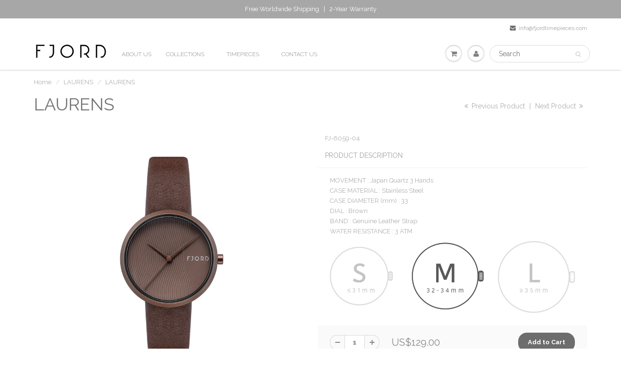

--- FILE ---
content_type: text/html; charset=utf-8
request_url: https://www.fjordtimepieces.com/collections/laurens/products/laurens-fj-6059-04
body_size: 20722
content:
<!doctype html>
<html lang="en" class="noIE">
  <head>

    <!-- Basic page needs ================================================== -->
    <meta charset="utf-8">
    <meta name="viewport" content="width=device-width, initial-scale=1, maximum-scale=1">

    <!-- Title and description ================================================== -->
    <title>
      LAURENS &ndash; Fjord Timepieces
    </title>

    
    <meta name="description" content="MOVEMENT : Japan Quartz 3 HandsCASE MATERIAL : Stainless Steel CASE DIAMETER (mm) : 33DIAL : BrownBAND : Genuine Leather StrapWATER RESISTANCE : 3 ATM">
    

    <!-- Helpers ================================================== -->
    
  <meta property="og:type" content="product">
  <meta property="og:title" content="LAURENS">
  
  <meta property="og:image" content="http://www.fjordtimepieces.com/cdn/shop/products/FJ-6059-04-Q_800x.jpg?v=1630482956">
  <meta property="og:image:secure_url" content="https://www.fjordtimepieces.com/cdn/shop/products/FJ-6059-04-Q_800x.jpg?v=1630482956">
  
  <meta property="og:price:amount" content="129.00">
  <meta property="og:price:currency" content="USD">


  <meta property="og:description" content="MOVEMENT : Japan Quartz 3 HandsCASE MATERIAL : Stainless Steel CASE DIAMETER (mm) : 33DIAL : BrownBAND : Genuine Leather StrapWATER RESISTANCE : 3 ATM">

  <meta property="og:url" content="https://www.fjordtimepieces.com/products/laurens-fj-6059-04">
  <meta property="og:site_name" content="Fjord Timepieces">



<meta name="twitter:card" content="summary">

  <meta name="twitter:title" content="LAURENS">
  <meta name="twitter:description" content="MOVEMENT : Japan Quartz 3 HandsCASE MATERIAL : Stainless Steel CASE DIAMETER (mm) : 33DIAL : BrownBAND : Genuine Leather StrapWATER RESISTANCE : 3 ATM
">
  <meta name="twitter:image" content="https://www.fjordtimepieces.com/cdn/shop/products/FJ-6059-04-Q_800x.jpg?v=1630482956">
  <meta name="twitter:image:width" content="240">
  <meta name="twitter:image:height" content="240">

    <link rel="canonical" href="https://www.fjordtimepieces.com/products/laurens-fj-6059-04">
    <meta name="viewport" content="width=device-width,initial-scale=1">
    <meta name="theme-color" content="#6d6d6d">

    
    <link rel="shortcut icon" href="//www.fjordtimepieces.com/cdn/shop/t/54/assets/favicon.png?v=78395378215841472351517212957" type="image/png" />
    
    <link href="//www.fjordtimepieces.com/cdn/shop/t/54/assets/apps.css?v=116133295944123362841517212963" rel="stylesheet" type="text/css" media="all" />
    <link href="//www.fjordtimepieces.com/cdn/shop/t/54/assets/style.css?v=10400478850373872531517371325" rel="stylesheet" type="text/css" media="all" />
    <link href="//www.fjordtimepieces.com/cdn/shop/t/54/assets/flexslider.css?v=108773854814121136321517212963" rel="stylesheet" type="text/css" media="all" />
    <link href="//www.fjordtimepieces.com/cdn/shop/t/54/assets/flexslider-product.css?v=101063881605993173821517212963" rel="stylesheet" type="text/css" media="all" />
    
    <link rel="stylesheet" type="text/css" href="//fonts.googleapis.com/css?family=Raleway:300,400,700,900">
    
    

    <!-- Header hook for plugins ================================================== -->
    <script>window.performance && window.performance.mark && window.performance.mark('shopify.content_for_header.start');</script><meta id="shopify-digital-wallet" name="shopify-digital-wallet" content="/6372581/digital_wallets/dialog">
<link rel="alternate" type="application/json+oembed" href="https://www.fjordtimepieces.com/products/laurens-fj-6059-04.oembed">
<script async="async" src="/checkouts/internal/preloads.js?locale=en-US"></script>
<script id="shopify-features" type="application/json">{"accessToken":"c63d3ca94451a9c8723fb84f99f58dc9","betas":["rich-media-storefront-analytics"],"domain":"www.fjordtimepieces.com","predictiveSearch":true,"shopId":6372581,"locale":"en"}</script>
<script>var Shopify = Shopify || {};
Shopify.shop = "fjordtimepieces.myshopify.com";
Shopify.locale = "en";
Shopify.currency = {"active":"USD","rate":"1.0"};
Shopify.country = "US";
Shopify.theme = {"name":"Fjord v4.0.1 (ShowTime)","id":8426618919,"schema_name":"ShowTime","schema_version":"5.0.6","theme_store_id":687,"role":"main"};
Shopify.theme.handle = "null";
Shopify.theme.style = {"id":null,"handle":null};
Shopify.cdnHost = "www.fjordtimepieces.com/cdn";
Shopify.routes = Shopify.routes || {};
Shopify.routes.root = "/";</script>
<script type="module">!function(o){(o.Shopify=o.Shopify||{}).modules=!0}(window);</script>
<script>!function(o){function n(){var o=[];function n(){o.push(Array.prototype.slice.apply(arguments))}return n.q=o,n}var t=o.Shopify=o.Shopify||{};t.loadFeatures=n(),t.autoloadFeatures=n()}(window);</script>
<script id="shop-js-analytics" type="application/json">{"pageType":"product"}</script>
<script defer="defer" async type="module" src="//www.fjordtimepieces.com/cdn/shopifycloud/shop-js/modules/v2/client.init-shop-cart-sync_BN7fPSNr.en.esm.js"></script>
<script defer="defer" async type="module" src="//www.fjordtimepieces.com/cdn/shopifycloud/shop-js/modules/v2/chunk.common_Cbph3Kss.esm.js"></script>
<script defer="defer" async type="module" src="//www.fjordtimepieces.com/cdn/shopifycloud/shop-js/modules/v2/chunk.modal_DKumMAJ1.esm.js"></script>
<script type="module">
  await import("//www.fjordtimepieces.com/cdn/shopifycloud/shop-js/modules/v2/client.init-shop-cart-sync_BN7fPSNr.en.esm.js");
await import("//www.fjordtimepieces.com/cdn/shopifycloud/shop-js/modules/v2/chunk.common_Cbph3Kss.esm.js");
await import("//www.fjordtimepieces.com/cdn/shopifycloud/shop-js/modules/v2/chunk.modal_DKumMAJ1.esm.js");

  window.Shopify.SignInWithShop?.initShopCartSync?.({"fedCMEnabled":true,"windoidEnabled":true});

</script>
<script>(function() {
  var isLoaded = false;
  function asyncLoad() {
    if (isLoaded) return;
    isLoaded = true;
    var urls = ["https:\/\/cdn.nfcube.com\/instafeed-cdd181930da88c43359c9599869c788b.js?shop=fjordtimepieces.myshopify.com"];
    for (var i = 0; i < urls.length; i++) {
      var s = document.createElement('script');
      s.type = 'text/javascript';
      s.async = true;
      s.src = urls[i];
      var x = document.getElementsByTagName('script')[0];
      x.parentNode.insertBefore(s, x);
    }
  };
  if(window.attachEvent) {
    window.attachEvent('onload', asyncLoad);
  } else {
    window.addEventListener('load', asyncLoad, false);
  }
})();</script>
<script id="__st">var __st={"a":6372581,"offset":28800,"reqid":"a971c52b-8004-454f-8d50-6a6733d7527f-1769988928","pageurl":"www.fjordtimepieces.com\/collections\/laurens\/products\/laurens-fj-6059-04","u":"f6ca5ef9eeac","p":"product","rtyp":"product","rid":6644595720234};</script>
<script>window.ShopifyPaypalV4VisibilityTracking = true;</script>
<script id="captcha-bootstrap">!function(){'use strict';const t='contact',e='account',n='new_comment',o=[[t,t],['blogs',n],['comments',n],[t,'customer']],c=[[e,'customer_login'],[e,'guest_login'],[e,'recover_customer_password'],[e,'create_customer']],r=t=>t.map((([t,e])=>`form[action*='/${t}']:not([data-nocaptcha='true']) input[name='form_type'][value='${e}']`)).join(','),a=t=>()=>t?[...document.querySelectorAll(t)].map((t=>t.form)):[];function s(){const t=[...o],e=r(t);return a(e)}const i='password',u='form_key',d=['recaptcha-v3-token','g-recaptcha-response','h-captcha-response',i],f=()=>{try{return window.sessionStorage}catch{return}},m='__shopify_v',_=t=>t.elements[u];function p(t,e,n=!1){try{const o=window.sessionStorage,c=JSON.parse(o.getItem(e)),{data:r}=function(t){const{data:e,action:n}=t;return t[m]||n?{data:e,action:n}:{data:t,action:n}}(c);for(const[e,n]of Object.entries(r))t.elements[e]&&(t.elements[e].value=n);n&&o.removeItem(e)}catch(o){console.error('form repopulation failed',{error:o})}}const l='form_type',E='cptcha';function T(t){t.dataset[E]=!0}const w=window,h=w.document,L='Shopify',v='ce_forms',y='captcha';let A=!1;((t,e)=>{const n=(g='f06e6c50-85a8-45c8-87d0-21a2b65856fe',I='https://cdn.shopify.com/shopifycloud/storefront-forms-hcaptcha/ce_storefront_forms_captcha_hcaptcha.v1.5.2.iife.js',D={infoText:'Protected by hCaptcha',privacyText:'Privacy',termsText:'Terms'},(t,e,n)=>{const o=w[L][v],c=o.bindForm;if(c)return c(t,g,e,D).then(n);var r;o.q.push([[t,g,e,D],n]),r=I,A||(h.body.append(Object.assign(h.createElement('script'),{id:'captcha-provider',async:!0,src:r})),A=!0)});var g,I,D;w[L]=w[L]||{},w[L][v]=w[L][v]||{},w[L][v].q=[],w[L][y]=w[L][y]||{},w[L][y].protect=function(t,e){n(t,void 0,e),T(t)},Object.freeze(w[L][y]),function(t,e,n,w,h,L){const[v,y,A,g]=function(t,e,n){const i=e?o:[],u=t?c:[],d=[...i,...u],f=r(d),m=r(i),_=r(d.filter((([t,e])=>n.includes(e))));return[a(f),a(m),a(_),s()]}(w,h,L),I=t=>{const e=t.target;return e instanceof HTMLFormElement?e:e&&e.form},D=t=>v().includes(t);t.addEventListener('submit',(t=>{const e=I(t);if(!e)return;const n=D(e)&&!e.dataset.hcaptchaBound&&!e.dataset.recaptchaBound,o=_(e),c=g().includes(e)&&(!o||!o.value);(n||c)&&t.preventDefault(),c&&!n&&(function(t){try{if(!f())return;!function(t){const e=f();if(!e)return;const n=_(t);if(!n)return;const o=n.value;o&&e.removeItem(o)}(t);const e=Array.from(Array(32),(()=>Math.random().toString(36)[2])).join('');!function(t,e){_(t)||t.append(Object.assign(document.createElement('input'),{type:'hidden',name:u})),t.elements[u].value=e}(t,e),function(t,e){const n=f();if(!n)return;const o=[...t.querySelectorAll(`input[type='${i}']`)].map((({name:t})=>t)),c=[...d,...o],r={};for(const[a,s]of new FormData(t).entries())c.includes(a)||(r[a]=s);n.setItem(e,JSON.stringify({[m]:1,action:t.action,data:r}))}(t,e)}catch(e){console.error('failed to persist form',e)}}(e),e.submit())}));const S=(t,e)=>{t&&!t.dataset[E]&&(n(t,e.some((e=>e===t))),T(t))};for(const o of['focusin','change'])t.addEventListener(o,(t=>{const e=I(t);D(e)&&S(e,y())}));const B=e.get('form_key'),M=e.get(l),P=B&&M;t.addEventListener('DOMContentLoaded',(()=>{const t=y();if(P)for(const e of t)e.elements[l].value===M&&p(e,B);[...new Set([...A(),...v().filter((t=>'true'===t.dataset.shopifyCaptcha))])].forEach((e=>S(e,t)))}))}(h,new URLSearchParams(w.location.search),n,t,e,['guest_login'])})(!0,!0)}();</script>
<script integrity="sha256-4kQ18oKyAcykRKYeNunJcIwy7WH5gtpwJnB7kiuLZ1E=" data-source-attribution="shopify.loadfeatures" defer="defer" src="//www.fjordtimepieces.com/cdn/shopifycloud/storefront/assets/storefront/load_feature-a0a9edcb.js" crossorigin="anonymous"></script>
<script data-source-attribution="shopify.dynamic_checkout.dynamic.init">var Shopify=Shopify||{};Shopify.PaymentButton=Shopify.PaymentButton||{isStorefrontPortableWallets:!0,init:function(){window.Shopify.PaymentButton.init=function(){};var t=document.createElement("script");t.src="https://www.fjordtimepieces.com/cdn/shopifycloud/portable-wallets/latest/portable-wallets.en.js",t.type="module",document.head.appendChild(t)}};
</script>
<script data-source-attribution="shopify.dynamic_checkout.buyer_consent">
  function portableWalletsHideBuyerConsent(e){var t=document.getElementById("shopify-buyer-consent"),n=document.getElementById("shopify-subscription-policy-button");t&&n&&(t.classList.add("hidden"),t.setAttribute("aria-hidden","true"),n.removeEventListener("click",e))}function portableWalletsShowBuyerConsent(e){var t=document.getElementById("shopify-buyer-consent"),n=document.getElementById("shopify-subscription-policy-button");t&&n&&(t.classList.remove("hidden"),t.removeAttribute("aria-hidden"),n.addEventListener("click",e))}window.Shopify?.PaymentButton&&(window.Shopify.PaymentButton.hideBuyerConsent=portableWalletsHideBuyerConsent,window.Shopify.PaymentButton.showBuyerConsent=portableWalletsShowBuyerConsent);
</script>
<script data-source-attribution="shopify.dynamic_checkout.cart.bootstrap">document.addEventListener("DOMContentLoaded",(function(){function t(){return document.querySelector("shopify-accelerated-checkout-cart, shopify-accelerated-checkout")}if(t())Shopify.PaymentButton.init();else{new MutationObserver((function(e,n){t()&&(Shopify.PaymentButton.init(),n.disconnect())})).observe(document.body,{childList:!0,subtree:!0})}}));
</script>

<script>window.performance && window.performance.mark && window.performance.mark('shopify.content_for_header.end');</script>

    <!--[if lt IE 9]>
    <script src="//html5shiv.googlecode.com/svn/trunk/html5.js" type="text/javascript"></script>
    <![endif]-->

    

    <script src="//www.fjordtimepieces.com/cdn/shop/t/54/assets/jquery.js?v=105778841822381192391517212959" type="text/javascript"></script>
    
    
    <!-- Theme Global App JS ================================================== -->
    <script>
      var app = app || {
        data:{
          template:"product",
          money_format: "US${{amount}}"
        }
      }
    </script>
  <!-- "snippets/sca-quick-view-init.liquid" was not rendered, the associated app was uninstalled -->
 <!-- BEGIN app block: shopify://apps/klaviyo-email-marketing-sms/blocks/klaviyo-onsite-embed/2632fe16-c075-4321-a88b-50b567f42507 -->












  <script async src="https://static.klaviyo.com/onsite/js/VWdFFA/klaviyo.js?company_id=VWdFFA"></script>
  <script>!function(){if(!window.klaviyo){window._klOnsite=window._klOnsite||[];try{window.klaviyo=new Proxy({},{get:function(n,i){return"push"===i?function(){var n;(n=window._klOnsite).push.apply(n,arguments)}:function(){for(var n=arguments.length,o=new Array(n),w=0;w<n;w++)o[w]=arguments[w];var t="function"==typeof o[o.length-1]?o.pop():void 0,e=new Promise((function(n){window._klOnsite.push([i].concat(o,[function(i){t&&t(i),n(i)}]))}));return e}}})}catch(n){window.klaviyo=window.klaviyo||[],window.klaviyo.push=function(){var n;(n=window._klOnsite).push.apply(n,arguments)}}}}();</script>

  
    <script id="viewed_product">
      if (item == null) {
        var _learnq = _learnq || [];

        var MetafieldReviews = null
        var MetafieldYotpoRating = null
        var MetafieldYotpoCount = null
        var MetafieldLooxRating = null
        var MetafieldLooxCount = null
        var okendoProduct = null
        var okendoProductReviewCount = null
        var okendoProductReviewAverageValue = null
        try {
          // The following fields are used for Customer Hub recently viewed in order to add reviews.
          // This information is not part of __kla_viewed. Instead, it is part of __kla_viewed_reviewed_items
          MetafieldReviews = {};
          MetafieldYotpoRating = null
          MetafieldYotpoCount = null
          MetafieldLooxRating = null
          MetafieldLooxCount = null

          okendoProduct = null
          // If the okendo metafield is not legacy, it will error, which then requires the new json formatted data
          if (okendoProduct && 'error' in okendoProduct) {
            okendoProduct = null
          }
          okendoProductReviewCount = okendoProduct ? okendoProduct.reviewCount : null
          okendoProductReviewAverageValue = okendoProduct ? okendoProduct.reviewAverageValue : null
        } catch (error) {
          console.error('Error in Klaviyo onsite reviews tracking:', error);
        }

        var item = {
          Name: "LAURENS",
          ProductID: 6644595720234,
          Categories: ["FULL PRICE ITEMS","LAURENS","New Arrival","Timepieces","Women"],
          ImageURL: "https://www.fjordtimepieces.com/cdn/shop/products/FJ-6059-04-Q_grande.jpg?v=1630482956",
          URL: "https://www.fjordtimepieces.com/products/laurens-fj-6059-04",
          Brand: "Fjord",
          Price: "US$129.00",
          Value: "129.00",
          CompareAtPrice: "US$129.00"
        };
        _learnq.push(['track', 'Viewed Product', item]);
        _learnq.push(['trackViewedItem', {
          Title: item.Name,
          ItemId: item.ProductID,
          Categories: item.Categories,
          ImageUrl: item.ImageURL,
          Url: item.URL,
          Metadata: {
            Brand: item.Brand,
            Price: item.Price,
            Value: item.Value,
            CompareAtPrice: item.CompareAtPrice
          },
          metafields:{
            reviews: MetafieldReviews,
            yotpo:{
              rating: MetafieldYotpoRating,
              count: MetafieldYotpoCount,
            },
            loox:{
              rating: MetafieldLooxRating,
              count: MetafieldLooxCount,
            },
            okendo: {
              rating: okendoProductReviewAverageValue,
              count: okendoProductReviewCount,
            }
          }
        }]);
      }
    </script>
  




  <script>
    window.klaviyoReviewsProductDesignMode = false
  </script>







<!-- END app block --><link href="https://monorail-edge.shopifysvc.com" rel="dns-prefetch">
<script>(function(){if ("sendBeacon" in navigator && "performance" in window) {try {var session_token_from_headers = performance.getEntriesByType('navigation')[0].serverTiming.find(x => x.name == '_s').description;} catch {var session_token_from_headers = undefined;}var session_cookie_matches = document.cookie.match(/_shopify_s=([^;]*)/);var session_token_from_cookie = session_cookie_matches && session_cookie_matches.length === 2 ? session_cookie_matches[1] : "";var session_token = session_token_from_headers || session_token_from_cookie || "";function handle_abandonment_event(e) {var entries = performance.getEntries().filter(function(entry) {return /monorail-edge.shopifysvc.com/.test(entry.name);});if (!window.abandonment_tracked && entries.length === 0) {window.abandonment_tracked = true;var currentMs = Date.now();var navigation_start = performance.timing.navigationStart;var payload = {shop_id: 6372581,url: window.location.href,navigation_start,duration: currentMs - navigation_start,session_token,page_type: "product"};window.navigator.sendBeacon("https://monorail-edge.shopifysvc.com/v1/produce", JSON.stringify({schema_id: "online_store_buyer_site_abandonment/1.1",payload: payload,metadata: {event_created_at_ms: currentMs,event_sent_at_ms: currentMs}}));}}window.addEventListener('pagehide', handle_abandonment_event);}}());</script>
<script id="web-pixels-manager-setup">(function e(e,d,r,n,o){if(void 0===o&&(o={}),!Boolean(null===(a=null===(i=window.Shopify)||void 0===i?void 0:i.analytics)||void 0===a?void 0:a.replayQueue)){var i,a;window.Shopify=window.Shopify||{};var t=window.Shopify;t.analytics=t.analytics||{};var s=t.analytics;s.replayQueue=[],s.publish=function(e,d,r){return s.replayQueue.push([e,d,r]),!0};try{self.performance.mark("wpm:start")}catch(e){}var l=function(){var e={modern:/Edge?\/(1{2}[4-9]|1[2-9]\d|[2-9]\d{2}|\d{4,})\.\d+(\.\d+|)|Firefox\/(1{2}[4-9]|1[2-9]\d|[2-9]\d{2}|\d{4,})\.\d+(\.\d+|)|Chrom(ium|e)\/(9{2}|\d{3,})\.\d+(\.\d+|)|(Maci|X1{2}).+ Version\/(15\.\d+|(1[6-9]|[2-9]\d|\d{3,})\.\d+)([,.]\d+|)( \(\w+\)|)( Mobile\/\w+|) Safari\/|Chrome.+OPR\/(9{2}|\d{3,})\.\d+\.\d+|(CPU[ +]OS|iPhone[ +]OS|CPU[ +]iPhone|CPU IPhone OS|CPU iPad OS)[ +]+(15[._]\d+|(1[6-9]|[2-9]\d|\d{3,})[._]\d+)([._]\d+|)|Android:?[ /-](13[3-9]|1[4-9]\d|[2-9]\d{2}|\d{4,})(\.\d+|)(\.\d+|)|Android.+Firefox\/(13[5-9]|1[4-9]\d|[2-9]\d{2}|\d{4,})\.\d+(\.\d+|)|Android.+Chrom(ium|e)\/(13[3-9]|1[4-9]\d|[2-9]\d{2}|\d{4,})\.\d+(\.\d+|)|SamsungBrowser\/([2-9]\d|\d{3,})\.\d+/,legacy:/Edge?\/(1[6-9]|[2-9]\d|\d{3,})\.\d+(\.\d+|)|Firefox\/(5[4-9]|[6-9]\d|\d{3,})\.\d+(\.\d+|)|Chrom(ium|e)\/(5[1-9]|[6-9]\d|\d{3,})\.\d+(\.\d+|)([\d.]+$|.*Safari\/(?![\d.]+ Edge\/[\d.]+$))|(Maci|X1{2}).+ Version\/(10\.\d+|(1[1-9]|[2-9]\d|\d{3,})\.\d+)([,.]\d+|)( \(\w+\)|)( Mobile\/\w+|) Safari\/|Chrome.+OPR\/(3[89]|[4-9]\d|\d{3,})\.\d+\.\d+|(CPU[ +]OS|iPhone[ +]OS|CPU[ +]iPhone|CPU IPhone OS|CPU iPad OS)[ +]+(10[._]\d+|(1[1-9]|[2-9]\d|\d{3,})[._]\d+)([._]\d+|)|Android:?[ /-](13[3-9]|1[4-9]\d|[2-9]\d{2}|\d{4,})(\.\d+|)(\.\d+|)|Mobile Safari.+OPR\/([89]\d|\d{3,})\.\d+\.\d+|Android.+Firefox\/(13[5-9]|1[4-9]\d|[2-9]\d{2}|\d{4,})\.\d+(\.\d+|)|Android.+Chrom(ium|e)\/(13[3-9]|1[4-9]\d|[2-9]\d{2}|\d{4,})\.\d+(\.\d+|)|Android.+(UC? ?Browser|UCWEB|U3)[ /]?(15\.([5-9]|\d{2,})|(1[6-9]|[2-9]\d|\d{3,})\.\d+)\.\d+|SamsungBrowser\/(5\.\d+|([6-9]|\d{2,})\.\d+)|Android.+MQ{2}Browser\/(14(\.(9|\d{2,})|)|(1[5-9]|[2-9]\d|\d{3,})(\.\d+|))(\.\d+|)|K[Aa][Ii]OS\/(3\.\d+|([4-9]|\d{2,})\.\d+)(\.\d+|)/},d=e.modern,r=e.legacy,n=navigator.userAgent;return n.match(d)?"modern":n.match(r)?"legacy":"unknown"}(),u="modern"===l?"modern":"legacy",c=(null!=n?n:{modern:"",legacy:""})[u],f=function(e){return[e.baseUrl,"/wpm","/b",e.hashVersion,"modern"===e.buildTarget?"m":"l",".js"].join("")}({baseUrl:d,hashVersion:r,buildTarget:u}),m=function(e){var d=e.version,r=e.bundleTarget,n=e.surface,o=e.pageUrl,i=e.monorailEndpoint;return{emit:function(e){var a=e.status,t=e.errorMsg,s=(new Date).getTime(),l=JSON.stringify({metadata:{event_sent_at_ms:s},events:[{schema_id:"web_pixels_manager_load/3.1",payload:{version:d,bundle_target:r,page_url:o,status:a,surface:n,error_msg:t},metadata:{event_created_at_ms:s}}]});if(!i)return console&&console.warn&&console.warn("[Web Pixels Manager] No Monorail endpoint provided, skipping logging."),!1;try{return self.navigator.sendBeacon.bind(self.navigator)(i,l)}catch(e){}var u=new XMLHttpRequest;try{return u.open("POST",i,!0),u.setRequestHeader("Content-Type","text/plain"),u.send(l),!0}catch(e){return console&&console.warn&&console.warn("[Web Pixels Manager] Got an unhandled error while logging to Monorail."),!1}}}}({version:r,bundleTarget:l,surface:e.surface,pageUrl:self.location.href,monorailEndpoint:e.monorailEndpoint});try{o.browserTarget=l,function(e){var d=e.src,r=e.async,n=void 0===r||r,o=e.onload,i=e.onerror,a=e.sri,t=e.scriptDataAttributes,s=void 0===t?{}:t,l=document.createElement("script"),u=document.querySelector("head"),c=document.querySelector("body");if(l.async=n,l.src=d,a&&(l.integrity=a,l.crossOrigin="anonymous"),s)for(var f in s)if(Object.prototype.hasOwnProperty.call(s,f))try{l.dataset[f]=s[f]}catch(e){}if(o&&l.addEventListener("load",o),i&&l.addEventListener("error",i),u)u.appendChild(l);else{if(!c)throw new Error("Did not find a head or body element to append the script");c.appendChild(l)}}({src:f,async:!0,onload:function(){if(!function(){var e,d;return Boolean(null===(d=null===(e=window.Shopify)||void 0===e?void 0:e.analytics)||void 0===d?void 0:d.initialized)}()){var d=window.webPixelsManager.init(e)||void 0;if(d){var r=window.Shopify.analytics;r.replayQueue.forEach((function(e){var r=e[0],n=e[1],o=e[2];d.publishCustomEvent(r,n,o)})),r.replayQueue=[],r.publish=d.publishCustomEvent,r.visitor=d.visitor,r.initialized=!0}}},onerror:function(){return m.emit({status:"failed",errorMsg:"".concat(f," has failed to load")})},sri:function(e){var d=/^sha384-[A-Za-z0-9+/=]+$/;return"string"==typeof e&&d.test(e)}(c)?c:"",scriptDataAttributes:o}),m.emit({status:"loading"})}catch(e){m.emit({status:"failed",errorMsg:(null==e?void 0:e.message)||"Unknown error"})}}})({shopId: 6372581,storefrontBaseUrl: "https://www.fjordtimepieces.com",extensionsBaseUrl: "https://extensions.shopifycdn.com/cdn/shopifycloud/web-pixels-manager",monorailEndpoint: "https://monorail-edge.shopifysvc.com/unstable/produce_batch",surface: "storefront-renderer",enabledBetaFlags: ["2dca8a86"],webPixelsConfigList: [{"id":"56885290","eventPayloadVersion":"v1","runtimeContext":"LAX","scriptVersion":"1","type":"CUSTOM","privacyPurposes":["MARKETING"],"name":"Meta pixel (migrated)"},{"id":"82542634","eventPayloadVersion":"v1","runtimeContext":"LAX","scriptVersion":"1","type":"CUSTOM","privacyPurposes":["ANALYTICS"],"name":"Google Analytics tag (migrated)"},{"id":"shopify-app-pixel","configuration":"{}","eventPayloadVersion":"v1","runtimeContext":"STRICT","scriptVersion":"0450","apiClientId":"shopify-pixel","type":"APP","privacyPurposes":["ANALYTICS","MARKETING"]},{"id":"shopify-custom-pixel","eventPayloadVersion":"v1","runtimeContext":"LAX","scriptVersion":"0450","apiClientId":"shopify-pixel","type":"CUSTOM","privacyPurposes":["ANALYTICS","MARKETING"]}],isMerchantRequest: false,initData: {"shop":{"name":"Fjord Timepieces","paymentSettings":{"currencyCode":"USD"},"myshopifyDomain":"fjordtimepieces.myshopify.com","countryCode":"HK","storefrontUrl":"https:\/\/www.fjordtimepieces.com"},"customer":null,"cart":null,"checkout":null,"productVariants":[{"price":{"amount":129.0,"currencyCode":"USD"},"product":{"title":"LAURENS","vendor":"Fjord","id":"6644595720234","untranslatedTitle":"LAURENS","url":"\/products\/laurens-fj-6059-04","type":"WOMEN Watches"},"id":"39530961698858","image":{"src":"\/\/www.fjordtimepieces.com\/cdn\/shop\/products\/FJ-6059-04-Q.jpg?v=1630482956"},"sku":"FJ-6059-04","title":"Default Title","untranslatedTitle":"Default Title"}],"purchasingCompany":null},},"https://www.fjordtimepieces.com/cdn","1d2a099fw23dfb22ep557258f5m7a2edbae",{"modern":"","legacy":""},{"shopId":"6372581","storefrontBaseUrl":"https:\/\/www.fjordtimepieces.com","extensionBaseUrl":"https:\/\/extensions.shopifycdn.com\/cdn\/shopifycloud\/web-pixels-manager","surface":"storefront-renderer","enabledBetaFlags":"[\"2dca8a86\"]","isMerchantRequest":"false","hashVersion":"1d2a099fw23dfb22ep557258f5m7a2edbae","publish":"custom","events":"[[\"page_viewed\",{}],[\"product_viewed\",{\"productVariant\":{\"price\":{\"amount\":129.0,\"currencyCode\":\"USD\"},\"product\":{\"title\":\"LAURENS\",\"vendor\":\"Fjord\",\"id\":\"6644595720234\",\"untranslatedTitle\":\"LAURENS\",\"url\":\"\/products\/laurens-fj-6059-04\",\"type\":\"WOMEN Watches\"},\"id\":\"39530961698858\",\"image\":{\"src\":\"\/\/www.fjordtimepieces.com\/cdn\/shop\/products\/FJ-6059-04-Q.jpg?v=1630482956\"},\"sku\":\"FJ-6059-04\",\"title\":\"Default Title\",\"untranslatedTitle\":\"Default Title\"}}]]"});</script><script>
  window.ShopifyAnalytics = window.ShopifyAnalytics || {};
  window.ShopifyAnalytics.meta = window.ShopifyAnalytics.meta || {};
  window.ShopifyAnalytics.meta.currency = 'USD';
  var meta = {"product":{"id":6644595720234,"gid":"gid:\/\/shopify\/Product\/6644595720234","vendor":"Fjord","type":"WOMEN Watches","handle":"laurens-fj-6059-04","variants":[{"id":39530961698858,"price":12900,"name":"LAURENS","public_title":null,"sku":"FJ-6059-04"}],"remote":false},"page":{"pageType":"product","resourceType":"product","resourceId":6644595720234,"requestId":"a971c52b-8004-454f-8d50-6a6733d7527f-1769988928"}};
  for (var attr in meta) {
    window.ShopifyAnalytics.meta[attr] = meta[attr];
  }
</script>
<script class="analytics">
  (function () {
    var customDocumentWrite = function(content) {
      var jquery = null;

      if (window.jQuery) {
        jquery = window.jQuery;
      } else if (window.Checkout && window.Checkout.$) {
        jquery = window.Checkout.$;
      }

      if (jquery) {
        jquery('body').append(content);
      }
    };

    var hasLoggedConversion = function(token) {
      if (token) {
        return document.cookie.indexOf('loggedConversion=' + token) !== -1;
      }
      return false;
    }

    var setCookieIfConversion = function(token) {
      if (token) {
        var twoMonthsFromNow = new Date(Date.now());
        twoMonthsFromNow.setMonth(twoMonthsFromNow.getMonth() + 2);

        document.cookie = 'loggedConversion=' + token + '; expires=' + twoMonthsFromNow;
      }
    }

    var trekkie = window.ShopifyAnalytics.lib = window.trekkie = window.trekkie || [];
    if (trekkie.integrations) {
      return;
    }
    trekkie.methods = [
      'identify',
      'page',
      'ready',
      'track',
      'trackForm',
      'trackLink'
    ];
    trekkie.factory = function(method) {
      return function() {
        var args = Array.prototype.slice.call(arguments);
        args.unshift(method);
        trekkie.push(args);
        return trekkie;
      };
    };
    for (var i = 0; i < trekkie.methods.length; i++) {
      var key = trekkie.methods[i];
      trekkie[key] = trekkie.factory(key);
    }
    trekkie.load = function(config) {
      trekkie.config = config || {};
      trekkie.config.initialDocumentCookie = document.cookie;
      var first = document.getElementsByTagName('script')[0];
      var script = document.createElement('script');
      script.type = 'text/javascript';
      script.onerror = function(e) {
        var scriptFallback = document.createElement('script');
        scriptFallback.type = 'text/javascript';
        scriptFallback.onerror = function(error) {
                var Monorail = {
      produce: function produce(monorailDomain, schemaId, payload) {
        var currentMs = new Date().getTime();
        var event = {
          schema_id: schemaId,
          payload: payload,
          metadata: {
            event_created_at_ms: currentMs,
            event_sent_at_ms: currentMs
          }
        };
        return Monorail.sendRequest("https://" + monorailDomain + "/v1/produce", JSON.stringify(event));
      },
      sendRequest: function sendRequest(endpointUrl, payload) {
        // Try the sendBeacon API
        if (window && window.navigator && typeof window.navigator.sendBeacon === 'function' && typeof window.Blob === 'function' && !Monorail.isIos12()) {
          var blobData = new window.Blob([payload], {
            type: 'text/plain'
          });

          if (window.navigator.sendBeacon(endpointUrl, blobData)) {
            return true;
          } // sendBeacon was not successful

        } // XHR beacon

        var xhr = new XMLHttpRequest();

        try {
          xhr.open('POST', endpointUrl);
          xhr.setRequestHeader('Content-Type', 'text/plain');
          xhr.send(payload);
        } catch (e) {
          console.log(e);
        }

        return false;
      },
      isIos12: function isIos12() {
        return window.navigator.userAgent.lastIndexOf('iPhone; CPU iPhone OS 12_') !== -1 || window.navigator.userAgent.lastIndexOf('iPad; CPU OS 12_') !== -1;
      }
    };
    Monorail.produce('monorail-edge.shopifysvc.com',
      'trekkie_storefront_load_errors/1.1',
      {shop_id: 6372581,
      theme_id: 8426618919,
      app_name: "storefront",
      context_url: window.location.href,
      source_url: "//www.fjordtimepieces.com/cdn/s/trekkie.storefront.c59ea00e0474b293ae6629561379568a2d7c4bba.min.js"});

        };
        scriptFallback.async = true;
        scriptFallback.src = '//www.fjordtimepieces.com/cdn/s/trekkie.storefront.c59ea00e0474b293ae6629561379568a2d7c4bba.min.js';
        first.parentNode.insertBefore(scriptFallback, first);
      };
      script.async = true;
      script.src = '//www.fjordtimepieces.com/cdn/s/trekkie.storefront.c59ea00e0474b293ae6629561379568a2d7c4bba.min.js';
      first.parentNode.insertBefore(script, first);
    };
    trekkie.load(
      {"Trekkie":{"appName":"storefront","development":false,"defaultAttributes":{"shopId":6372581,"isMerchantRequest":null,"themeId":8426618919,"themeCityHash":"7529112065839746711","contentLanguage":"en","currency":"USD","eventMetadataId":"f314cbb8-17f0-4365-bd44-64214f41b353"},"isServerSideCookieWritingEnabled":true,"monorailRegion":"shop_domain","enabledBetaFlags":["65f19447","b5387b81"]},"Session Attribution":{},"S2S":{"facebookCapiEnabled":false,"source":"trekkie-storefront-renderer","apiClientId":580111}}
    );

    var loaded = false;
    trekkie.ready(function() {
      if (loaded) return;
      loaded = true;

      window.ShopifyAnalytics.lib = window.trekkie;

      var originalDocumentWrite = document.write;
      document.write = customDocumentWrite;
      try { window.ShopifyAnalytics.merchantGoogleAnalytics.call(this); } catch(error) {};
      document.write = originalDocumentWrite;

      window.ShopifyAnalytics.lib.page(null,{"pageType":"product","resourceType":"product","resourceId":6644595720234,"requestId":"a971c52b-8004-454f-8d50-6a6733d7527f-1769988928","shopifyEmitted":true});

      var match = window.location.pathname.match(/checkouts\/(.+)\/(thank_you|post_purchase)/)
      var token = match? match[1]: undefined;
      if (!hasLoggedConversion(token)) {
        setCookieIfConversion(token);
        window.ShopifyAnalytics.lib.track("Viewed Product",{"currency":"USD","variantId":39530961698858,"productId":6644595720234,"productGid":"gid:\/\/shopify\/Product\/6644595720234","name":"LAURENS","price":"129.00","sku":"FJ-6059-04","brand":"Fjord","variant":null,"category":"WOMEN Watches","nonInteraction":true,"remote":false},undefined,undefined,{"shopifyEmitted":true});
      window.ShopifyAnalytics.lib.track("monorail:\/\/trekkie_storefront_viewed_product\/1.1",{"currency":"USD","variantId":39530961698858,"productId":6644595720234,"productGid":"gid:\/\/shopify\/Product\/6644595720234","name":"LAURENS","price":"129.00","sku":"FJ-6059-04","brand":"Fjord","variant":null,"category":"WOMEN Watches","nonInteraction":true,"remote":false,"referer":"https:\/\/www.fjordtimepieces.com\/collections\/laurens\/products\/laurens-fj-6059-04"});
      }
    });


        var eventsListenerScript = document.createElement('script');
        eventsListenerScript.async = true;
        eventsListenerScript.src = "//www.fjordtimepieces.com/cdn/shopifycloud/storefront/assets/shop_events_listener-3da45d37.js";
        document.getElementsByTagName('head')[0].appendChild(eventsListenerScript);

})();</script>
  <script>
  if (!window.ga || (window.ga && typeof window.ga !== 'function')) {
    window.ga = function ga() {
      (window.ga.q = window.ga.q || []).push(arguments);
      if (window.Shopify && window.Shopify.analytics && typeof window.Shopify.analytics.publish === 'function') {
        window.Shopify.analytics.publish("ga_stub_called", {}, {sendTo: "google_osp_migration"});
      }
      console.error("Shopify's Google Analytics stub called with:", Array.from(arguments), "\nSee https://help.shopify.com/manual/promoting-marketing/pixels/pixel-migration#google for more information.");
    };
    if (window.Shopify && window.Shopify.analytics && typeof window.Shopify.analytics.publish === 'function') {
      window.Shopify.analytics.publish("ga_stub_initialized", {}, {sendTo: "google_osp_migration"});
    }
  }
</script>
<script
  defer
  src="https://www.fjordtimepieces.com/cdn/shopifycloud/perf-kit/shopify-perf-kit-3.1.0.min.js"
  data-application="storefront-renderer"
  data-shop-id="6372581"
  data-render-region="gcp-us-central1"
  data-page-type="product"
  data-theme-instance-id="8426618919"
  data-theme-name="ShowTime"
  data-theme-version="5.0.6"
  data-monorail-region="shop_domain"
  data-resource-timing-sampling-rate="10"
  data-shs="true"
  data-shs-beacon="true"
  data-shs-export-with-fetch="true"
  data-shs-logs-sample-rate="1"
  data-shs-beacon-endpoint="https://www.fjordtimepieces.com/api/collect"
></script>
</head>

  <body id="laurens" class="template-product" >
    <div class="wsmenucontainer clearfix">
      <div class="overlapblackbg"></div>
      

      <div id="shopify-section-header" class="shopify-section">
    <div class="promo-bar">
  <p>Free Worldwide Shipping &nbsp; | &nbsp; 2-Year Warranty</p>
</div>


<div id="header" data-section-id="header" data-section-type="header-section">
        
        
        <div class="header_top">
  <div class="container">
    <div class="top_menu">
      
    </div>
    <div class="hed_right">
      <ul>
        
        
        <li><a href="mailto:info@fjordtimepieces.com"><span class="fa fa-envelope"></span>info@fjordtimepieces.com</a></li>
        
            
      </ul>
    </div>
  </div>
</div>

        

        <div class="header_bot  enabled-sticky-menu ">
          <div class="header_content">
            <div class="container">

              
              <div id="nav">
  <nav class="navbar" role="navigation">
    <div class="navbar-header">
      <a href="#" class="visible-ms visible-xs pull-right navbar-cart" id="wsnavtoggle"><div class="cart-icon"><i class="fa fa-bars"></i></div></a>
      <a href="javascript:void(0);" data-href="/cart" class="visible-ms visible-xs pull-right navbar-cart cart-popup"><div class="cart-icon"><span class="count hidden">0</span><i class="fa fa-shopping-cart"></i></div></a>
      <a href="/search" class="visible-ms visible-xs pull-right navbar-cart"><div class="cart-icon"><i class="fa fa-search"></i></div></a>
      
        
        <a class="navbar-brand" href="/" itemprop="url">
          <img src="//www.fjordtimepieces.com/cdn/shop/files/aaaaaa_550x.jpg?v=1613699933" alt="Fjord Timepieces" itemprop="logo" />
        </a>
        
        
    </div>
    <!-- main menu -->
    <nav class="wsmenu">
      <ul class="mobile-sub mega_menu wsmenu-list">
        
        
        

        
        
        
        
        

        
        <li><a href="/pages/about-us">About Us</a></li>
        
        
        
        

        
        
        
        
        

        
        <li><a href="/collections/all"class="twin">Collections<span class="arrow"></span></a>
          
          <ul class="wsmenu-submenu ">
            
            <li><a data-delay="500" href="/collections/anton">ANTON</a></li>
            
            <li><a data-delay="500" href="/collections/birger-1">BIRGER</a></li>
            
            <li><a data-delay="500" href="/collections/cermaic">CERMAIC</a></li>
            
            <li><a data-delay="500" href="/collections/dotta">DOTTA</a></li>
            
            <li><a data-delay="500" href="/collections/elina">ELINA</a></li>
            
            <li><a data-delay="500" href="/collections/erik">ERIK</a></li>
            
            <li><a data-delay="500" href="/collections/eskel">ESKEL</a></li>
            
            <li><a data-delay="500" href="/collections/gribskov-1">GRIBSKOV</a></li>
            
            <li><a data-delay="500" href="/collections/gyda">GYDA</a></li>
            
            <li><a data-delay="500" href="/collections/jensen">JENSEN</a></li>
            
            <li><a data-delay="500" href="/collections/juhl-1">JUHL</a></li>
            
            <li><a data-delay="500" href="/collections/karina">KARINA</a></li>
            
            <li><a data-delay="500" href="/collections/kerling">KERLING</a></li>
            
            <li><a data-delay="500" href="/collections/laurens">LAURENS</a></li>
            
            <li><a data-delay="500" href="/collections/marina">MARINA</a></li>
            
            <li><a data-delay="500" href="/collections/niklaas">NIKLAAS</a></li>
            
            <li><a data-delay="500" href="/collections/olle">OLLE</a></li>
            
            <li><a data-delay="500" href="/collections/petr">PETR</a></li>
            
            <li><a data-delay="500" href="/collections/ripple">RIPPLE</a></li>
            
            <li><a data-delay="500" href="/collections/vendela">VENDELA</a></li>
            
            <li><a data-delay="500" href="/collections/vigdic">VIGDIC</a></li>
            
            <li><a data-delay="500" href="/collections/zen">ZEN</a></li>
            
          </ul>
             
        </li>
        
        
        
        

        
        
        
        
        

        
        <li><a href="/collections/timepieces"class="twin">Timepieces<span class="arrow"></span></a>
          
          <ul class="wsmenu-submenu ">
            
            <li><a data-delay="500" href="/collections/men-watches">Men Watches</a></li>
            
            <li><a data-delay="500" href="/collections/women-watches">Women Watches</a></li>
            
          </ul>
             
        </li>
        
        
        
        

        
        
        
        
        

        
        <li><a href="/pages/contact-us">Contact us</a></li>
        
        

      </ul>
    </nav>
    <ul class="hidden-xs nav navbar-nav navbar-right">
      <li class="dropdown-grid no-open-arrow ">
        <a data-toggle="dropdown" data-href="/cart" href="javascript:void(0);" class="dropdown-toggle cart-popup" aria-expanded="true"><div class="cart-icon"><span class="count hidden">0</span><i class="fa fa-shopping-cart"></i></div></a>
        <div class="dropdown-grid-wrapper hidden">
          <div class="dropdown-menu no-padding animated fadeInDown col-xs-12 col-sm-9 col-md-7" role="menu">
            <div class="menu_c cart_menu">
  <div class="menu_title clearfix">
    <h4>Shopping Cart</h4>
  </div>
  
  <div class="cart_row">
    <div class="empty-cart">Your cart is currently empty.</div>
    <p><a href="javascript:void(0)" class="btn_c btn_close">Continue Shopping</a></p>
  </div>
  
</div>
          </div>
        </div>
      </li>
      
      <li class="dropdown-grid no-open-arrow">
        <a data-toggle="dropdown" href="javascript:;" class="dropdown-toggle" aria-expanded="true"><span class="icons"><i class="fa fa-user"></i></span></a>
        <div class="dropdown-grid-wrapper">
          <div class="dropdown-menu no-padding animated fadeInDown col-xs-12 col-sm-5 col-md-4 col-lg-3" role="menu">
            

<div class="menu_c acc_menu">
  <div class="menu_title clearfix">
    <h4>My Account</h4>
     
  </div>

  
    <div class="login_frm">
      <p class="text-center">Welcome to Fjord Timepieces!</p>
      <div class="remember">
        <a href="/account/login" class="signin_btn btn_c">Login</a>
        <a href="/account/register" class="signin_btn btn_c">Create Account</a>
      </div>
    </div>
  
</div>
          </div>
        </div>
      </li>
      
      <li class="dropdown-grid no-open-arrow">
        
        <div class="fixed-search">    
          


<form action="/search" method="get" role="search">
  <div class="menu_c search_menu">
    <div class="search_box">
      
      <input type="hidden" name="type" value="product">
      
      <input type="search" name="q" value="" class="txtbox" placeholder="Search" aria-label="Search">
      <button class="btn btn-link" type="submit" value="Search"><span class="fa fa-search"></span></button>
    </div>
  </div>
</form>
        </div>
        
      </li>
    </ul>
  </nav>
</div>
              

            </div>
          </div>  
        </div>
      </div><!-- /header -->







<style>
/*  This code is used to center logo vertically on different devices */
  

#header #nav .navbar-nav > li > a, #header .navbar-toggle{
	
	padding-top:15px;
	padding-bottom:15px;
	
}
#header #nav .navbar-nav > li > .fixed-search 
{

	padding-top:12px;
	padding-bottom:12px;
    padding-left:5px;
	
}
  @media (min-width: 769px) {
    #header #nav .wsmenu > ul > li > a  {
      
      padding-top:15px;
      padding-bottom:15px;
      
    }
  }

#header .navbar-toggle, #header .navbar-cart {
	
	padding-top:15px;
	padding-bottom:15px;
	
}
#header a.navbar-brand {
  height:auto;
}
@media (max-width: 600px) {
 #header .navbar-brand > img {
    max-width: 158px;
  }
}
@media (max-width: 600px) {
	#header .navbar-toggle, #header .navbar-cart {
		
		padding-top:15px;
		padding-bottom:15px;
		
	}
}


@media (max-width: 900px) {

  #header #nav .navbar-nav > li > a {
    font-size: 12px;
    line-height: 32px;
    padding-left:7px;
    padding-right:7px;
  }

  #header .navbar-brand {
    font-size: 22px;
    line-height: 20px;
    
    padding:0 15px 0 0;
    
  }

  #header .right_menu > ul > li > a {
    margin: 0 0 0 5px;
  }
  #header #nav .navbar:not(.caret-bootstrap) .navbar-nav:not(.caret-bootstrap) li:not(.caret-bootstrap) > a.dropdown-toggle:not(.caret-bootstrap) > span.caret:not(.caret-bootstrap) {
    margin-left: 3px;
  }
}

@media  (min-width: 768px) and (max-width: 800px) {
  #header .hed_right, #header .top_menu {
    padding:0 !important;
  }
  #header .hed_right ul {
    display:block !important;
    
    float:right !important;
    
  }
  #header .hed_right .header-contact {
    margin-top:0 !important;
  }
  #header .top_menu {
    float:left !important;
  }
}

@media (max-width: 480px) {
	#header .hed_right ul li {
		margin: 0;
		padding: 0 5px;
		border: none;
		display: inline-block;
	}
}

.navbar:not(.no-border) .navbar-nav.dropdown-onhover>li:hover>a {
	margin-bottom:0;
}


figure.effect-chico img {
	-webkit-transform: scale(1) !important;
	transform: scale(1) !important;
}
   
figure.effect-chico:hover img {
	-webkit-transform: scale(1.2) !important;
	transform: scale(1.2) !important;
}


</style>


</div>
     
      <div id="shopify-section-product" class="shopify-section">

<div itemscope itemtype="http://schema.org/Product">

  <meta itemprop="url" content="https://www.fjordtimepieces.com/products/laurens-fj-6059-04">
  <meta itemprop="image" content="//www.fjordtimepieces.com/cdn/shop/products/FJ-6059-04-Q_800x.jpg?v=1630482956">

  <div id="content">
    <div class="container" data-section-id="product" data-section-type="product-page-section" >
      <div class="product-json">{"id":6644595720234,"title":"LAURENS","handle":"laurens-fj-6059-04","description":"\u003cp\u003eMOVEMENT : Japan Quartz 3 Hands\u003cbr\u003eCASE MATERIAL : Stainless Steel \u003cbr\u003eCASE DIAMETER (mm) : 33\u003cbr\u003eDIAL : Brown\u003cbr\u003eBAND : Genuine Leather Strap\u003cbr\u003eWATER RESISTANCE : 3 ATM\u003c\/p\u003e\n\u003cp\u003e\u003cimg alt=\"\" src=\"https:\/\/cdn.shopify.com\/s\/files\/1\/0637\/2581\/files\/Asset_2size_guide.jpg?v=1516699334\"\u003e\u003c\/p\u003e","published_at":"2021-09-01T16:19:54+08:00","created_at":"2021-09-01T15:51:37+08:00","vendor":"Fjord","type":"WOMEN Watches","tags":["msb","women-watches"],"price":12900,"price_min":12900,"price_max":12900,"available":true,"price_varies":false,"compare_at_price":12900,"compare_at_price_min":12900,"compare_at_price_max":12900,"compare_at_price_varies":false,"variants":[{"id":39530961698858,"title":"Default Title","option1":"Default Title","option2":null,"option3":null,"sku":"FJ-6059-04","requires_shipping":true,"taxable":true,"featured_image":null,"available":true,"name":"LAURENS","public_title":null,"options":["Default Title"],"price":12900,"weight":0,"compare_at_price":12900,"inventory_quantity":17,"inventory_management":"shopify","inventory_policy":"deny","barcode":"","requires_selling_plan":false,"selling_plan_allocations":[]}],"images":["\/\/www.fjordtimepieces.com\/cdn\/shop\/products\/FJ-6059-04-Q.jpg?v=1630482956"],"featured_image":"\/\/www.fjordtimepieces.com\/cdn\/shop\/products\/FJ-6059-04-Q.jpg?v=1630482956","options":["Title"],"media":[{"alt":null,"id":20941741064234,"position":1,"preview_image":{"aspect_ratio":1.0,"height":2000,"width":2000,"src":"\/\/www.fjordtimepieces.com\/cdn\/shop\/products\/FJ-6059-04-Q.jpg?v=1630482956"},"aspect_ratio":1.0,"height":2000,"media_type":"image","src":"\/\/www.fjordtimepieces.com\/cdn\/shop\/products\/FJ-6059-04-Q.jpg?v=1630482956","width":2000}],"requires_selling_plan":false,"selling_plan_groups":[],"content":"\u003cp\u003eMOVEMENT : Japan Quartz 3 Hands\u003cbr\u003eCASE MATERIAL : Stainless Steel \u003cbr\u003eCASE DIAMETER (mm) : 33\u003cbr\u003eDIAL : Brown\u003cbr\u003eBAND : Genuine Leather Strap\u003cbr\u003eWATER RESISTANCE : 3 ATM\u003c\/p\u003e\n\u003cp\u003e\u003cimg alt=\"\" src=\"https:\/\/cdn.shopify.com\/s\/files\/1\/0637\/2581\/files\/Asset_2size_guide.jpg?v=1516699334\"\u003e\u003c\/p\u003e"}</div> 
      <input id="product-handle" type="hidden" value="laurens-fj-6059-04"/> <!--  using for JS -->
      



<ol class="breadcrumb">
  <li><a href="/" title="Home">Home</a></li>

  

  
  
  
  <li><a href="/collections/laurens" title="">LAURENS</a></li>
  
  
  <li>LAURENS</li>

  
</ol>

      <div class="title clearfix">
        <h1 itemprop="name">LAURENS</h1>
        <div class="title_right">
          <div class="next-prev">
                        
            
            <a href="/collections/laurens/products/laurens-fj-6059-05"><i class="fa fa-angle-double-left"></i> Previous Product</a>
            
            
             | 
            <a href="/collections/laurens/products/laurens-fj-6059-03">Next Product <i class="fa fa-angle-double-right"></i></a>
            
            
          </div>
        </div>
      </div>
      <div class="pro_main_c">
        <div class="row">
          <div class="col-lg-6 col-md-7 col-sm-6 animated  animation-done bounceInLeft" data-animation="bounceInLeft">
            

<div class="slider_1 clearfix" data-featured="28542606114858" data-image="">
   
  <div id="image-block" data-zoom="disabled">
    <div class="flexslider product_gallery product_images" id="product-6644595720234-gallery">
      <ul class="slides">
        
        <li data-thumb="//www.fjordtimepieces.com/cdn/shop/products/FJ-6059-04-Q_800x.jpg?v=1630482956" data-title="LAURENS">
          
          <a class="image-slide-link" href="//www.fjordtimepieces.com/cdn/shop/products/FJ-6059-04-Q_1400x.jpg?v=1630482956" title="LAURENS">
            <img src="//www.fjordtimepieces.com/cdn/shop/products/FJ-6059-04-Q_800x.jpg?v=1630482956" data-src="//www.fjordtimepieces.com/cdn/shop/products/FJ-6059-04-Q_800x.jpg?v=1630482956" alt="LAURENS" data-index="0" data-image-id="28542606114858" class="featured_image" />
          </a>
          
        </li>
        
      </ul>
    </div>
   
  </div>
                  
</div>

          </div>
          <div class="col-lg-6 col-md-5 col-sm-6 animated animation-done  bounceInLeft" data-animation="bounceInLeft">

            <div itemprop="offers" itemscope itemtype="http://schema.org/Offer">
              <meta itemprop="priceCurrency" content="USD">
              <link itemprop="availability" href="http://schema.org/InStock">

              <form class="form-add-to-cart form-horizontal" action="/cart/add" method="post" enctype="multipart/form-data" id="addToCartForm">

                <div class="desc_blk">
                  
                  <p class="sku">FJ-6059-04</p>
                  <h5>Product Description</h5>

                  
                  <!-- variations section  -->

                  

                  <!-- cart section end -->

                  <div class="rte" itemprop="description">
                    <p>MOVEMENT : Japan Quartz 3 Hands<br>CASE MATERIAL : Stainless Steel <br>CASE DIAMETER (mm) : 33<br>DIAL : Brown<br>BAND : Genuine Leather Strap<br>WATER RESISTANCE : 3 ATM</p>
<p><img alt="" src="https://cdn.shopify.com/s/files/1/0637/2581/files/Asset_2size_guide.jpg?v=1516699334"></p>
                  </div>

                  <!-- product variant sku, vendor --> 

                  

                  <!-- end product variant sku, vendor --> 


                  <!-- bottom variations section  -->

                  
                  <div class="variations pl10">
                    <div class="row">
                      <div class="col-sm-12">
                          
                        
                        <select name="id" id="product-select-6644595720234" class="product-variants form-control hidden">
                          
                          
                          <option  selected="selected"  data-sku="FJ-6059-04" value="39530961698858">Default Title - US$129.00</option>
                          
                          
                        </select>
                      
                        
                      </div>
                    </div>
                  </div>
                  

                  <!-- bottom variations section end  -->

                  <!-- product tags -->

                  
                   
                  <div class="desc_blk_bot clearfix">
                    <div class="qty product-page-qty"> <a class="minus_btn" ></a>
                      <input type="text" id="quantity" name="quantity" class="txtbox" value="1" min="1">
                      <a class="plus_btn" ></a> 
                    </div>
                     
                    <div class="price">
                      <span id="productPrice"  class="money" itemprop="price" content="129.00">
                        US$129.00
                      </span>

                      
                    </div>
                    <input type="submit" name="add" class="btn_c" id="addToCart" value="Add to Cart">
                  <div class="maximum-in-stock-error">Maximum quantity available reached.</div>
                  </div>
                  

                  <!-- bottom cart section end -->

                  <div class="review_row clearfix">
                    
<div id="shopify-product-reviews" data-id="6644595720234"></div>
            <span class="shopify-product-reviews-badge" data-id="6644595720234"></span>       
                    <div class="share">
                      <div class="social-sharing">
                        <ul>
                            <li><a target="_blank" href="//www.facebook.com/sharer/sharer.php?u=https://www.fjordtimepieces.com/products/laurens-fj-6059-04"><i class="fa fa-facebook"></i></a></li> 
  <li><a target="_blank" href="//twitter.com/intent/tweet?url=https://www.fjordtimepieces.com/products/laurens-fj-6059-04&via=&text=LAURENS"><i class="fa fa-twitter"></i></a></li>
  <li><a target="_blank" href="//plusone.google.com/_/+1/confirm?hl=en&url=https://www.fjordtimepieces.com/products/laurens-fj-6059-04"><i class="fa fa-google-plus"></i></a></li>
  <li><a href="javascript:void((function()%7Bvar%20e=document.createElement(&apos;script&apos;);e.setAttribute(&apos;type&apos;,&apos;text/javascript&apos;);e.setAttribute(&apos;charset&apos;,&apos;UTF-8&apos;);e.setAttribute(&apos;src&apos;,&apos;//assets.pinterest.com/js/pinmarklet.js?r=&apos;+Math.random()*99999999);document.body.appendChild(e)%7D)());"><i class="fa fa-pinterest"></i></a></li>
                        </ul>
                      </div>
                    </div>
                  </div>
                </div>
              </form>
            </div>
          </div>
        </div>

        

        
        
        






<div class="h_row_4 animated  fadeInUp" data-animation="fadeInUp">
  <div class="clearfix">
    <h3>Related Products</h3>
    
    
  </div>
  <div class="carosel product_c">
    <div class="row"> 
      <div id="featured-products-section-product" class="owl-carousel">
        
        
        
        




<div class="main_box quick-view-overlay ">
  <div class="box_1">
    
    
    <div class="product-image">
      <a href="/collections/laurens/products/laurens-fj-6059-05"><img src="//www.fjordtimepieces.com/cdn/shop/products/FJ-6059-05-Q_800x.jpg?v=1630482935" alt="LAURENS"></a>
    </div>
    
      <div class="overlay hidden-sm hidden-xs">
        
  
    <a class="absolute-pos popup-text quick-view-btn btn_c cart_btn_1" href="#qv--collections-laurens-products-laurens-fj-6059-05" data-effect="mfp-move-from-top" data-toggle="tooltip" data-placement="top" title="Quick View">Quick View</a>
	<a class="overlay-second-link" href="/collections/laurens/products/laurens-fj-6059-05" ></a>  

      </div>
    
  </div>
  <div class="desc">
    <h5><a href="/collections/laurens/products/laurens-fj-6059-05">LAURENS</a></h5>
    
    <div class="price"><span class="money"> US$129.00 </div>
  </div>
  
  







<div data-id="6644595916842" data-name="product_laurens_fj_6059_05" id="qv--collections-laurens-products-laurens-fj-6059-05" class="mfp-with-anim mfp-hide mfp-dialog mfp-dialog-big clearfix quick-view-panel">
  <div class="data-qvp">{"id":6644595916842,"title":"LAURENS","handle":"laurens-fj-6059-05","description":"\u003cp\u003eMOVEMENT : Japan Quartz 3 Hands\u003cbr\u003eCASE MATERIAL : Stainless Steel \u003cbr\u003eCASE DIAMETER (mm) : 33\u003cbr\u003eDIAL : Cream\u003cbr\u003eBAND : Genuine Leather Strap\u003cbr\u003eWATER RESISTANCE : 3 ATM\u003c\/p\u003e\n\u003cp\u003e\u003cimg src=\"https:\/\/cdn.shopify.com\/s\/files\/1\/0637\/2581\/files\/Asset_2size_guide.jpg?v=1516699334\" alt=\"\"\u003e\u003c\/p\u003e","published_at":"2021-09-01T16:19:54+08:00","created_at":"2021-09-01T15:52:44+08:00","vendor":"Fjord","type":"WOMEN Watches","tags":["msb","women-watches"],"price":12900,"price_min":12900,"price_max":12900,"available":true,"price_varies":false,"compare_at_price":12900,"compare_at_price_min":12900,"compare_at_price_max":12900,"compare_at_price_varies":false,"variants":[{"id":39530962288682,"title":"Default Title","option1":"Default Title","option2":null,"option3":null,"sku":"FJ-6059-05","requires_shipping":true,"taxable":true,"featured_image":null,"available":true,"name":"LAURENS","public_title":null,"options":["Default Title"],"price":12900,"weight":0,"compare_at_price":12900,"inventory_quantity":46,"inventory_management":"shopify","inventory_policy":"deny","barcode":"","requires_selling_plan":false,"selling_plan_allocations":[]}],"images":["\/\/www.fjordtimepieces.com\/cdn\/shop\/products\/FJ-6059-05-Q.jpg?v=1630482935"],"featured_image":"\/\/www.fjordtimepieces.com\/cdn\/shop\/products\/FJ-6059-05-Q.jpg?v=1630482935","options":["Title"],"media":[{"alt":null,"id":20941737984042,"position":1,"preview_image":{"aspect_ratio":1.0,"height":2000,"width":2000,"src":"\/\/www.fjordtimepieces.com\/cdn\/shop\/products\/FJ-6059-05-Q.jpg?v=1630482935"},"aspect_ratio":1.0,"height":2000,"media_type":"image","src":"\/\/www.fjordtimepieces.com\/cdn\/shop\/products\/FJ-6059-05-Q.jpg?v=1630482935","width":2000}],"requires_selling_plan":false,"selling_plan_groups":[],"content":"\u003cp\u003eMOVEMENT : Japan Quartz 3 Hands\u003cbr\u003eCASE MATERIAL : Stainless Steel \u003cbr\u003eCASE DIAMETER (mm) : 33\u003cbr\u003eDIAL : Cream\u003cbr\u003eBAND : Genuine Leather Strap\u003cbr\u003eWATER RESISTANCE : 3 ATM\u003c\/p\u003e\n\u003cp\u003e\u003cimg src=\"https:\/\/cdn.shopify.com\/s\/files\/1\/0637\/2581\/files\/Asset_2size_guide.jpg?v=1516699334\" alt=\"\"\u003e\u003c\/p\u003e"}</div>
  <div class="row">
    <div class="col-md-7">
      <div class="slider_1 clearfix">
        
        <div class="slides"><img src="//www.fjordtimepieces.com/cdn/shop/products/FJ-6059-05-Q_1024x.jpg?v=1630482935" alt="LAURENS"></div>
                        
      </div>
    </div>
    <div class="col-md-5">
      <h3>LAURENS</h3>
      
      <p class="product-info-price mb20 mt10"><span id="productPrice" class="money">US$129.00</span></p>
      <p class="text-smaller text-muted">MOVEMENT : Japan Quartz 3 HandsCASE MATERIAL : Stainless Steel CASE DIAMETER (mm) : 33DIAL : CreamBAND : Genuine Leather StrapWATER RESISTANCE : 3 ATM
</p>

      
      <form class="form-add-to-cart form-horizontal" action="/cart/add" method="post" enctype="multipart/form-data" id="form--collections-laurens-products-laurens-fj-6059-05">
        
        
        
        <input type="hidden" name="id" id="product-select-6644595916842" value="39530962288682" />
        
        <hr>
        
        <input type="submit" name="add" class="modal-button" id="addToCart" value="Add to Cart">
        
        <a class="modal-button2" href="/collections/laurens/products/laurens-fj-6059-05">More Info</a>

      </form>
      

    </div>
  </div>
</div>

<script>
  $(function() {
    if(typeof app.selectCallback !== 'undefined'){ // make sure the app callback is available

      // get ID string
      var qvpID = 'qv--collections-laurens-products-laurens-fj-6059-05';

      // find the element with the matching string in the DOM
      var singleQuickViewPanel = $('#'+qvpID);

      // double check that we are not loading a double up
      if(singleQuickViewPanel.length === 1 && typeof singleQuickViewPanel.data('processed') === 'undefined'){

        // set the panel as processed, so we don't do it again
        singleQuickViewPanel.data('processed',true);

        // push the date for this product to our global object
        app.data.product_laurens_fj_6059_05 = {"id":6644595916842,"title":"LAURENS","handle":"laurens-fj-6059-05","description":"\u003cp\u003eMOVEMENT : Japan Quartz 3 Hands\u003cbr\u003eCASE MATERIAL : Stainless Steel \u003cbr\u003eCASE DIAMETER (mm) : 33\u003cbr\u003eDIAL : Cream\u003cbr\u003eBAND : Genuine Leather Strap\u003cbr\u003eWATER RESISTANCE : 3 ATM\u003c\/p\u003e\n\u003cp\u003e\u003cimg src=\"https:\/\/cdn.shopify.com\/s\/files\/1\/0637\/2581\/files\/Asset_2size_guide.jpg?v=1516699334\" alt=\"\"\u003e\u003c\/p\u003e","published_at":"2021-09-01T16:19:54+08:00","created_at":"2021-09-01T15:52:44+08:00","vendor":"Fjord","type":"WOMEN Watches","tags":["msb","women-watches"],"price":12900,"price_min":12900,"price_max":12900,"available":true,"price_varies":false,"compare_at_price":12900,"compare_at_price_min":12900,"compare_at_price_max":12900,"compare_at_price_varies":false,"variants":[{"id":39530962288682,"title":"Default Title","option1":"Default Title","option2":null,"option3":null,"sku":"FJ-6059-05","requires_shipping":true,"taxable":true,"featured_image":null,"available":true,"name":"LAURENS","public_title":null,"options":["Default Title"],"price":12900,"weight":0,"compare_at_price":12900,"inventory_quantity":46,"inventory_management":"shopify","inventory_policy":"deny","barcode":"","requires_selling_plan":false,"selling_plan_allocations":[]}],"images":["\/\/www.fjordtimepieces.com\/cdn\/shop\/products\/FJ-6059-05-Q.jpg?v=1630482935"],"featured_image":"\/\/www.fjordtimepieces.com\/cdn\/shop\/products\/FJ-6059-05-Q.jpg?v=1630482935","options":["Title"],"media":[{"alt":null,"id":20941737984042,"position":1,"preview_image":{"aspect_ratio":1.0,"height":2000,"width":2000,"src":"\/\/www.fjordtimepieces.com\/cdn\/shop\/products\/FJ-6059-05-Q.jpg?v=1630482935"},"aspect_ratio":1.0,"height":2000,"media_type":"image","src":"\/\/www.fjordtimepieces.com\/cdn\/shop\/products\/FJ-6059-05-Q.jpg?v=1630482935","width":2000}],"requires_selling_plan":false,"selling_plan_groups":[],"content":"\u003cp\u003eMOVEMENT : Japan Quartz 3 Hands\u003cbr\u003eCASE MATERIAL : Stainless Steel \u003cbr\u003eCASE DIAMETER (mm) : 33\u003cbr\u003eDIAL : Cream\u003cbr\u003eBAND : Genuine Leather Strap\u003cbr\u003eWATER RESISTANCE : 3 ATM\u003c\/p\u003e\n\u003cp\u003e\u003cimg src=\"https:\/\/cdn.shopify.com\/s\/files\/1\/0637\/2581\/files\/Asset_2size_guide.jpg?v=1516699334\" alt=\"\"\u003e\u003c\/p\u003e"};

        $(".quick-view-selector-6644595916842").on("change", function(){
          var $form = $(this).closest("form"),
          productVariantObj = [{"id":39530962288682,"title":"Default Title","option1":"Default Title","option2":null,"option3":null,"sku":"FJ-6059-05","requires_shipping":true,"taxable":true,"featured_image":null,"available":true,"name":"LAURENS","public_title":null,"options":["Default Title"],"price":12900,"weight":0,"compare_at_price":12900,"inventory_quantity":46,"inventory_management":"shopify","inventory_policy":"deny","barcode":"","requires_selling_plan":false,"selling_plan_allocations":[]}];

        var option1 = $form.find("#SingleOptionSelector-0").val() || null,
            option2 = $form.find("#SingleOptionSelector-1").val() || null,
            option3 = $form.find("#SingleOptionSelector-2").val() || null,
            flag = true;
        for (var i=0,length=productVariantObj.length; i<length; i++) {
          var productVar = productVariantObj[i];
          if(option1==productVar.option1 && option2==productVar.option2 && option3==productVar.option3){
            flag = false;
            $('#product-select-6644595916842' ).val(productVar.id);
              app.selectCallback(productVar, 6644595916842);
            break;
          }
        }
        if(flag){
          app.selectCallback(null, 6644595916842);
                             }

                             });

          // BEGIN SWATCHES

          var indexArray=[];
          var productVariantOptions = [{"id":39530962288682,"title":"Default Title","option1":"Default Title","option2":null,"option3":null,"sku":"FJ-6059-05","requires_shipping":true,"taxable":true,"featured_image":null,"available":true,"name":"LAURENS","public_title":null,"options":["Default Title"],"price":12900,"weight":0,"compare_at_price":12900,"inventory_quantity":46,"inventory_management":"shopify","inventory_policy":"deny","barcode":"","requires_selling_plan":false,"selling_plan_allocations":[]}];
          $("[data-id=6644595916842] .single-option-selector option:selected").each(function() {
            indexArray.push($(this).index());
        });
        var form = jQuery('#product-select-6644595916842').closest('form');
                          var variantIndex = jQuery('#product-select-6644595916842 option:selected').index(); 
                          if(variantIndex>=0){      
          var variant = productVariantOptions[variantIndex];                  
          for (var i=0,length=variant.options.length; i<length; i++) {
            var num = indexArray[i];
            var radioButtonDiv = form.find('.swatch[data-option-index="' + i + '"] div.swatch-element')[num];
            var radioButton = $(radioButtonDiv).find(":radio");
            if (radioButton.size()) {
              radioButton.get(0).checked = true;
            }
          }
        }

        // END SWATCHES


        
       	 singleQuickViewPanel.find('.selector-wrapper').addClass('hidden');
        

        // Auto-select first available variant on page load. Otherwise the product looks sold out.

        
        
        
        
        
        
        singleQuickViewPanel.find('#qv--collections-laurens-products-laurens-fj-6059-05 .quick-view-selector-6644595916842:eq(0)').val("Default Title").trigger('change');
        
        
        
        
      }
    }
  });
</script>


  
</div>
        
        
        
        
        
        
        
        
        
        




<div class="main_box quick-view-overlay ">
  <div class="box_1">
    
    
    <div class="product-image">
      <a href="/collections/laurens/products/laurens-fj-6059-03"><img src="//www.fjordtimepieces.com/cdn/shop/products/FJ-6059-03-Q_800x.jpg?v=1630482975" alt="LAURENS"></a>
    </div>
    
      <div class="overlay hidden-sm hidden-xs">
        
  
    <a class="absolute-pos popup-text quick-view-btn btn_c cart_btn_1" href="#qv--collections-laurens-products-laurens-fj-6059-03" data-effect="mfp-move-from-top" data-toggle="tooltip" data-placement="top" title="Quick View">Quick View</a>
	<a class="overlay-second-link" href="/collections/laurens/products/laurens-fj-6059-03" ></a>  

      </div>
    
  </div>
  <div class="desc">
    <h5><a href="/collections/laurens/products/laurens-fj-6059-03">LAURENS</a></h5>
    
    <div class="price"><span class="money"> US$129.00 </div>
  </div>
  
  







<div data-id="6644595589162" data-name="product_laurens_fj_6059_03" id="qv--collections-laurens-products-laurens-fj-6059-03" class="mfp-with-anim mfp-hide mfp-dialog mfp-dialog-big clearfix quick-view-panel">
  <div class="data-qvp">{"id":6644595589162,"title":"LAURENS","handle":"laurens-fj-6059-03","description":"\u003cp\u003eMOVEMENT : Japan Quartz 3 Hands\u003cbr\u003eCASE MATERIAL : Stainless Steel \u003cbr\u003eCASE DIAMETER (mm) : 33\u003cbr\u003eDIAL : Blue\u003cbr\u003eBAND : Genuine Leather Strap\u003cbr\u003eWATER RESISTANCE : 3 ATM\u003c\/p\u003e\n\u003cp\u003e\u003cimg alt=\"\" src=\"https:\/\/cdn.shopify.com\/s\/files\/1\/0637\/2581\/files\/Asset_2size_guide.jpg?v=1516699334\"\u003e\u003c\/p\u003e","published_at":"2021-09-01T16:19:53+08:00","created_at":"2021-09-01T15:50:13+08:00","vendor":"Fjord","type":"WOMEN Watches","tags":["women-watches"],"price":12900,"price_min":12900,"price_max":12900,"available":true,"price_varies":false,"compare_at_price":12900,"compare_at_price_min":12900,"compare_at_price_max":12900,"compare_at_price_varies":false,"variants":[{"id":39530961076266,"title":"Default Title","option1":"Default Title","option2":null,"option3":null,"sku":"FJ-6059-03","requires_shipping":true,"taxable":true,"featured_image":null,"available":true,"name":"LAURENS","public_title":null,"options":["Default Title"],"price":12900,"weight":0,"compare_at_price":12900,"inventory_quantity":33,"inventory_management":"shopify","inventory_policy":"deny","barcode":"","requires_selling_plan":false,"selling_plan_allocations":[]}],"images":["\/\/www.fjordtimepieces.com\/cdn\/shop\/products\/FJ-6059-03-Q.jpg?v=1630482975"],"featured_image":"\/\/www.fjordtimepieces.com\/cdn\/shop\/products\/FJ-6059-03-Q.jpg?v=1630482975","options":["Title"],"media":[{"alt":null,"id":20941743063082,"position":1,"preview_image":{"aspect_ratio":1.0,"height":2000,"width":2000,"src":"\/\/www.fjordtimepieces.com\/cdn\/shop\/products\/FJ-6059-03-Q.jpg?v=1630482975"},"aspect_ratio":1.0,"height":2000,"media_type":"image","src":"\/\/www.fjordtimepieces.com\/cdn\/shop\/products\/FJ-6059-03-Q.jpg?v=1630482975","width":2000}],"requires_selling_plan":false,"selling_plan_groups":[],"content":"\u003cp\u003eMOVEMENT : Japan Quartz 3 Hands\u003cbr\u003eCASE MATERIAL : Stainless Steel \u003cbr\u003eCASE DIAMETER (mm) : 33\u003cbr\u003eDIAL : Blue\u003cbr\u003eBAND : Genuine Leather Strap\u003cbr\u003eWATER RESISTANCE : 3 ATM\u003c\/p\u003e\n\u003cp\u003e\u003cimg alt=\"\" src=\"https:\/\/cdn.shopify.com\/s\/files\/1\/0637\/2581\/files\/Asset_2size_guide.jpg?v=1516699334\"\u003e\u003c\/p\u003e"}</div>
  <div class="row">
    <div class="col-md-7">
      <div class="slider_1 clearfix">
        
        <div class="slides"><img src="//www.fjordtimepieces.com/cdn/shop/products/FJ-6059-03-Q_1024x.jpg?v=1630482975" alt="LAURENS"></div>
                        
      </div>
    </div>
    <div class="col-md-5">
      <h3>LAURENS</h3>
      
      <p class="product-info-price mb20 mt10"><span id="productPrice" class="money">US$129.00</span></p>
      <p class="text-smaller text-muted">MOVEMENT : Japan Quartz 3 HandsCASE MATERIAL : Stainless Steel CASE DIAMETER (mm) : 33DIAL : BlueBAND : Genuine Leather StrapWATER RESISTANCE : 3 ATM
</p>

      
      <form class="form-add-to-cart form-horizontal" action="/cart/add" method="post" enctype="multipart/form-data" id="form--collections-laurens-products-laurens-fj-6059-03">
        
        
        
        <input type="hidden" name="id" id="product-select-6644595589162" value="39530961076266" />
        
        <hr>
        
        <input type="submit" name="add" class="modal-button" id="addToCart" value="Add to Cart">
        
        <a class="modal-button2" href="/collections/laurens/products/laurens-fj-6059-03">More Info</a>

      </form>
      

    </div>
  </div>
</div>

<script>
  $(function() {
    if(typeof app.selectCallback !== 'undefined'){ // make sure the app callback is available

      // get ID string
      var qvpID = 'qv--collections-laurens-products-laurens-fj-6059-03';

      // find the element with the matching string in the DOM
      var singleQuickViewPanel = $('#'+qvpID);

      // double check that we are not loading a double up
      if(singleQuickViewPanel.length === 1 && typeof singleQuickViewPanel.data('processed') === 'undefined'){

        // set the panel as processed, so we don't do it again
        singleQuickViewPanel.data('processed',true);

        // push the date for this product to our global object
        app.data.product_laurens_fj_6059_03 = {"id":6644595589162,"title":"LAURENS","handle":"laurens-fj-6059-03","description":"\u003cp\u003eMOVEMENT : Japan Quartz 3 Hands\u003cbr\u003eCASE MATERIAL : Stainless Steel \u003cbr\u003eCASE DIAMETER (mm) : 33\u003cbr\u003eDIAL : Blue\u003cbr\u003eBAND : Genuine Leather Strap\u003cbr\u003eWATER RESISTANCE : 3 ATM\u003c\/p\u003e\n\u003cp\u003e\u003cimg alt=\"\" src=\"https:\/\/cdn.shopify.com\/s\/files\/1\/0637\/2581\/files\/Asset_2size_guide.jpg?v=1516699334\"\u003e\u003c\/p\u003e","published_at":"2021-09-01T16:19:53+08:00","created_at":"2021-09-01T15:50:13+08:00","vendor":"Fjord","type":"WOMEN Watches","tags":["women-watches"],"price":12900,"price_min":12900,"price_max":12900,"available":true,"price_varies":false,"compare_at_price":12900,"compare_at_price_min":12900,"compare_at_price_max":12900,"compare_at_price_varies":false,"variants":[{"id":39530961076266,"title":"Default Title","option1":"Default Title","option2":null,"option3":null,"sku":"FJ-6059-03","requires_shipping":true,"taxable":true,"featured_image":null,"available":true,"name":"LAURENS","public_title":null,"options":["Default Title"],"price":12900,"weight":0,"compare_at_price":12900,"inventory_quantity":33,"inventory_management":"shopify","inventory_policy":"deny","barcode":"","requires_selling_plan":false,"selling_plan_allocations":[]}],"images":["\/\/www.fjordtimepieces.com\/cdn\/shop\/products\/FJ-6059-03-Q.jpg?v=1630482975"],"featured_image":"\/\/www.fjordtimepieces.com\/cdn\/shop\/products\/FJ-6059-03-Q.jpg?v=1630482975","options":["Title"],"media":[{"alt":null,"id":20941743063082,"position":1,"preview_image":{"aspect_ratio":1.0,"height":2000,"width":2000,"src":"\/\/www.fjordtimepieces.com\/cdn\/shop\/products\/FJ-6059-03-Q.jpg?v=1630482975"},"aspect_ratio":1.0,"height":2000,"media_type":"image","src":"\/\/www.fjordtimepieces.com\/cdn\/shop\/products\/FJ-6059-03-Q.jpg?v=1630482975","width":2000}],"requires_selling_plan":false,"selling_plan_groups":[],"content":"\u003cp\u003eMOVEMENT : Japan Quartz 3 Hands\u003cbr\u003eCASE MATERIAL : Stainless Steel \u003cbr\u003eCASE DIAMETER (mm) : 33\u003cbr\u003eDIAL : Blue\u003cbr\u003eBAND : Genuine Leather Strap\u003cbr\u003eWATER RESISTANCE : 3 ATM\u003c\/p\u003e\n\u003cp\u003e\u003cimg alt=\"\" src=\"https:\/\/cdn.shopify.com\/s\/files\/1\/0637\/2581\/files\/Asset_2size_guide.jpg?v=1516699334\"\u003e\u003c\/p\u003e"};

        $(".quick-view-selector-6644595589162").on("change", function(){
          var $form = $(this).closest("form"),
          productVariantObj = [{"id":39530961076266,"title":"Default Title","option1":"Default Title","option2":null,"option3":null,"sku":"FJ-6059-03","requires_shipping":true,"taxable":true,"featured_image":null,"available":true,"name":"LAURENS","public_title":null,"options":["Default Title"],"price":12900,"weight":0,"compare_at_price":12900,"inventory_quantity":33,"inventory_management":"shopify","inventory_policy":"deny","barcode":"","requires_selling_plan":false,"selling_plan_allocations":[]}];

        var option1 = $form.find("#SingleOptionSelector-0").val() || null,
            option2 = $form.find("#SingleOptionSelector-1").val() || null,
            option3 = $form.find("#SingleOptionSelector-2").val() || null,
            flag = true;
        for (var i=0,length=productVariantObj.length; i<length; i++) {
          var productVar = productVariantObj[i];
          if(option1==productVar.option1 && option2==productVar.option2 && option3==productVar.option3){
            flag = false;
            $('#product-select-6644595589162' ).val(productVar.id);
              app.selectCallback(productVar, 6644595589162);
            break;
          }
        }
        if(flag){
          app.selectCallback(null, 6644595589162);
                             }

                             });

          // BEGIN SWATCHES

          var indexArray=[];
          var productVariantOptions = [{"id":39530961076266,"title":"Default Title","option1":"Default Title","option2":null,"option3":null,"sku":"FJ-6059-03","requires_shipping":true,"taxable":true,"featured_image":null,"available":true,"name":"LAURENS","public_title":null,"options":["Default Title"],"price":12900,"weight":0,"compare_at_price":12900,"inventory_quantity":33,"inventory_management":"shopify","inventory_policy":"deny","barcode":"","requires_selling_plan":false,"selling_plan_allocations":[]}];
          $("[data-id=6644595589162] .single-option-selector option:selected").each(function() {
            indexArray.push($(this).index());
        });
        var form = jQuery('#product-select-6644595589162').closest('form');
                          var variantIndex = jQuery('#product-select-6644595589162 option:selected').index(); 
                          if(variantIndex>=0){      
          var variant = productVariantOptions[variantIndex];                  
          for (var i=0,length=variant.options.length; i<length; i++) {
            var num = indexArray[i];
            var radioButtonDiv = form.find('.swatch[data-option-index="' + i + '"] div.swatch-element')[num];
            var radioButton = $(radioButtonDiv).find(":radio");
            if (radioButton.size()) {
              radioButton.get(0).checked = true;
            }
          }
        }

        // END SWATCHES


        
       	 singleQuickViewPanel.find('.selector-wrapper').addClass('hidden');
        

        // Auto-select first available variant on page load. Otherwise the product looks sold out.

        
        
        
        
        
        
        singleQuickViewPanel.find('#qv--collections-laurens-products-laurens-fj-6059-03 .quick-view-selector-6644595589162:eq(0)').val("Default Title").trigger('change');
        
        
        
        
      }
    }
  });
</script>


  
</div>
        
        
        
        
        
        




<div class="main_box quick-view-overlay ">
  <div class="box_1">
    
    
    <div class="product-image">
      <a href="/collections/laurens/products/laurens-fj-6059-02"><img src="//www.fjordtimepieces.com/cdn/shop/products/FJ-6059-02-Q_800x.jpg?v=1630482991" alt="LAURENS"></a>
    </div>
    
      <div class="overlay hidden-sm hidden-xs">
        
  
    <a class="absolute-pos popup-text quick-view-btn btn_c cart_btn_1" href="#qv--collections-laurens-products-laurens-fj-6059-02" data-effect="mfp-move-from-top" data-toggle="tooltip" data-placement="top" title="Quick View">Quick View</a>
	<a class="overlay-second-link" href="/collections/laurens/products/laurens-fj-6059-02" ></a>  

      </div>
    
  </div>
  <div class="desc">
    <h5><a href="/collections/laurens/products/laurens-fj-6059-02">LAURENS</a></h5>
    
    <div class="price"><span class="money"> US$129.00 </div>
  </div>
  
  







<div data-id="6644594475050" data-name="product_laurens_fj_6059_02" id="qv--collections-laurens-products-laurens-fj-6059-02" class="mfp-with-anim mfp-hide mfp-dialog mfp-dialog-big clearfix quick-view-panel">
  <div class="data-qvp">{"id":6644594475050,"title":"LAURENS","handle":"laurens-fj-6059-02","description":"\u003cp\u003eMOVEMENT : Japan Quartz 3 Hands\u003cbr\u003eCASE MATERIAL : Stainless Steel \u003cbr\u003eCASE DIAMETER (mm) : 33\u003cbr\u003eDIAL : Black\u003cbr\u003eBAND : Genuine Leather Strap\u003cbr\u003eWATER RESISTANCE : 3 ATM\u003c\/p\u003e\n\u003cp\u003e\u003cimg alt=\"\" src=\"https:\/\/cdn.shopify.com\/s\/files\/1\/0637\/2581\/files\/Asset_2size_guide.jpg?v=1516699334\"\u003e\u003c\/p\u003e","published_at":"2021-09-01T16:19:53+08:00","created_at":"2021-09-01T15:44:18+08:00","vendor":"Fjord","type":"WOMEN Watches","tags":["msb","women-watches"],"price":12900,"price_min":12900,"price_max":12900,"available":true,"price_varies":false,"compare_at_price":12900,"compare_at_price_min":12900,"compare_at_price_max":12900,"compare_at_price_varies":false,"variants":[{"id":39530956521514,"title":"Default Title","option1":"Default Title","option2":null,"option3":null,"sku":"FJ-6059-02","requires_shipping":true,"taxable":true,"featured_image":null,"available":true,"name":"LAURENS","public_title":null,"options":["Default Title"],"price":12900,"weight":0,"compare_at_price":12900,"inventory_quantity":25,"inventory_management":"shopify","inventory_policy":"deny","barcode":"","requires_selling_plan":false,"selling_plan_allocations":[]}],"images":["\/\/www.fjordtimepieces.com\/cdn\/shop\/products\/FJ-6059-02-Q.jpg?v=1630482991"],"featured_image":"\/\/www.fjordtimepieces.com\/cdn\/shop\/products\/FJ-6059-02-Q.jpg?v=1630482991","options":["Title"],"media":[{"alt":null,"id":20941744734250,"position":1,"preview_image":{"aspect_ratio":1.0,"height":2000,"width":2000,"src":"\/\/www.fjordtimepieces.com\/cdn\/shop\/products\/FJ-6059-02-Q.jpg?v=1630482991"},"aspect_ratio":1.0,"height":2000,"media_type":"image","src":"\/\/www.fjordtimepieces.com\/cdn\/shop\/products\/FJ-6059-02-Q.jpg?v=1630482991","width":2000}],"requires_selling_plan":false,"selling_plan_groups":[],"content":"\u003cp\u003eMOVEMENT : Japan Quartz 3 Hands\u003cbr\u003eCASE MATERIAL : Stainless Steel \u003cbr\u003eCASE DIAMETER (mm) : 33\u003cbr\u003eDIAL : Black\u003cbr\u003eBAND : Genuine Leather Strap\u003cbr\u003eWATER RESISTANCE : 3 ATM\u003c\/p\u003e\n\u003cp\u003e\u003cimg alt=\"\" src=\"https:\/\/cdn.shopify.com\/s\/files\/1\/0637\/2581\/files\/Asset_2size_guide.jpg?v=1516699334\"\u003e\u003c\/p\u003e"}</div>
  <div class="row">
    <div class="col-md-7">
      <div class="slider_1 clearfix">
        
        <div class="slides"><img src="//www.fjordtimepieces.com/cdn/shop/products/FJ-6059-02-Q_1024x.jpg?v=1630482991" alt="LAURENS"></div>
                        
      </div>
    </div>
    <div class="col-md-5">
      <h3>LAURENS</h3>
      
      <p class="product-info-price mb20 mt10"><span id="productPrice" class="money">US$129.00</span></p>
      <p class="text-smaller text-muted">MOVEMENT : Japan Quartz 3 HandsCASE MATERIAL : Stainless Steel CASE DIAMETER (mm) : 33DIAL : BlackBAND : Genuine Leather StrapWATER RESISTANCE : 3 ATM
</p>

      
      <form class="form-add-to-cart form-horizontal" action="/cart/add" method="post" enctype="multipart/form-data" id="form--collections-laurens-products-laurens-fj-6059-02">
        
        
        
        <input type="hidden" name="id" id="product-select-6644594475050" value="39530956521514" />
        
        <hr>
        
        <input type="submit" name="add" class="modal-button" id="addToCart" value="Add to Cart">
        
        <a class="modal-button2" href="/collections/laurens/products/laurens-fj-6059-02">More Info</a>

      </form>
      

    </div>
  </div>
</div>

<script>
  $(function() {
    if(typeof app.selectCallback !== 'undefined'){ // make sure the app callback is available

      // get ID string
      var qvpID = 'qv--collections-laurens-products-laurens-fj-6059-02';

      // find the element with the matching string in the DOM
      var singleQuickViewPanel = $('#'+qvpID);

      // double check that we are not loading a double up
      if(singleQuickViewPanel.length === 1 && typeof singleQuickViewPanel.data('processed') === 'undefined'){

        // set the panel as processed, so we don't do it again
        singleQuickViewPanel.data('processed',true);

        // push the date for this product to our global object
        app.data.product_laurens_fj_6059_02 = {"id":6644594475050,"title":"LAURENS","handle":"laurens-fj-6059-02","description":"\u003cp\u003eMOVEMENT : Japan Quartz 3 Hands\u003cbr\u003eCASE MATERIAL : Stainless Steel \u003cbr\u003eCASE DIAMETER (mm) : 33\u003cbr\u003eDIAL : Black\u003cbr\u003eBAND : Genuine Leather Strap\u003cbr\u003eWATER RESISTANCE : 3 ATM\u003c\/p\u003e\n\u003cp\u003e\u003cimg alt=\"\" src=\"https:\/\/cdn.shopify.com\/s\/files\/1\/0637\/2581\/files\/Asset_2size_guide.jpg?v=1516699334\"\u003e\u003c\/p\u003e","published_at":"2021-09-01T16:19:53+08:00","created_at":"2021-09-01T15:44:18+08:00","vendor":"Fjord","type":"WOMEN Watches","tags":["msb","women-watches"],"price":12900,"price_min":12900,"price_max":12900,"available":true,"price_varies":false,"compare_at_price":12900,"compare_at_price_min":12900,"compare_at_price_max":12900,"compare_at_price_varies":false,"variants":[{"id":39530956521514,"title":"Default Title","option1":"Default Title","option2":null,"option3":null,"sku":"FJ-6059-02","requires_shipping":true,"taxable":true,"featured_image":null,"available":true,"name":"LAURENS","public_title":null,"options":["Default Title"],"price":12900,"weight":0,"compare_at_price":12900,"inventory_quantity":25,"inventory_management":"shopify","inventory_policy":"deny","barcode":"","requires_selling_plan":false,"selling_plan_allocations":[]}],"images":["\/\/www.fjordtimepieces.com\/cdn\/shop\/products\/FJ-6059-02-Q.jpg?v=1630482991"],"featured_image":"\/\/www.fjordtimepieces.com\/cdn\/shop\/products\/FJ-6059-02-Q.jpg?v=1630482991","options":["Title"],"media":[{"alt":null,"id":20941744734250,"position":1,"preview_image":{"aspect_ratio":1.0,"height":2000,"width":2000,"src":"\/\/www.fjordtimepieces.com\/cdn\/shop\/products\/FJ-6059-02-Q.jpg?v=1630482991"},"aspect_ratio":1.0,"height":2000,"media_type":"image","src":"\/\/www.fjordtimepieces.com\/cdn\/shop\/products\/FJ-6059-02-Q.jpg?v=1630482991","width":2000}],"requires_selling_plan":false,"selling_plan_groups":[],"content":"\u003cp\u003eMOVEMENT : Japan Quartz 3 Hands\u003cbr\u003eCASE MATERIAL : Stainless Steel \u003cbr\u003eCASE DIAMETER (mm) : 33\u003cbr\u003eDIAL : Black\u003cbr\u003eBAND : Genuine Leather Strap\u003cbr\u003eWATER RESISTANCE : 3 ATM\u003c\/p\u003e\n\u003cp\u003e\u003cimg alt=\"\" src=\"https:\/\/cdn.shopify.com\/s\/files\/1\/0637\/2581\/files\/Asset_2size_guide.jpg?v=1516699334\"\u003e\u003c\/p\u003e"};

        $(".quick-view-selector-6644594475050").on("change", function(){
          var $form = $(this).closest("form"),
          productVariantObj = [{"id":39530956521514,"title":"Default Title","option1":"Default Title","option2":null,"option3":null,"sku":"FJ-6059-02","requires_shipping":true,"taxable":true,"featured_image":null,"available":true,"name":"LAURENS","public_title":null,"options":["Default Title"],"price":12900,"weight":0,"compare_at_price":12900,"inventory_quantity":25,"inventory_management":"shopify","inventory_policy":"deny","barcode":"","requires_selling_plan":false,"selling_plan_allocations":[]}];

        var option1 = $form.find("#SingleOptionSelector-0").val() || null,
            option2 = $form.find("#SingleOptionSelector-1").val() || null,
            option3 = $form.find("#SingleOptionSelector-2").val() || null,
            flag = true;
        for (var i=0,length=productVariantObj.length; i<length; i++) {
          var productVar = productVariantObj[i];
          if(option1==productVar.option1 && option2==productVar.option2 && option3==productVar.option3){
            flag = false;
            $('#product-select-6644594475050' ).val(productVar.id);
              app.selectCallback(productVar, 6644594475050);
            break;
          }
        }
        if(flag){
          app.selectCallback(null, 6644594475050);
                             }

                             });

          // BEGIN SWATCHES

          var indexArray=[];
          var productVariantOptions = [{"id":39530956521514,"title":"Default Title","option1":"Default Title","option2":null,"option3":null,"sku":"FJ-6059-02","requires_shipping":true,"taxable":true,"featured_image":null,"available":true,"name":"LAURENS","public_title":null,"options":["Default Title"],"price":12900,"weight":0,"compare_at_price":12900,"inventory_quantity":25,"inventory_management":"shopify","inventory_policy":"deny","barcode":"","requires_selling_plan":false,"selling_plan_allocations":[]}];
          $("[data-id=6644594475050] .single-option-selector option:selected").each(function() {
            indexArray.push($(this).index());
        });
        var form = jQuery('#product-select-6644594475050').closest('form');
                          var variantIndex = jQuery('#product-select-6644594475050 option:selected').index(); 
                          if(variantIndex>=0){      
          var variant = productVariantOptions[variantIndex];                  
          for (var i=0,length=variant.options.length; i<length; i++) {
            var num = indexArray[i];
            var radioButtonDiv = form.find('.swatch[data-option-index="' + i + '"] div.swatch-element')[num];
            var radioButton = $(radioButtonDiv).find(":radio");
            if (radioButton.size()) {
              radioButton.get(0).checked = true;
            }
          }
        }

        // END SWATCHES


        
       	 singleQuickViewPanel.find('.selector-wrapper').addClass('hidden');
        

        // Auto-select first available variant on page load. Otherwise the product looks sold out.

        
        
        
        
        
        
        singleQuickViewPanel.find('#qv--collections-laurens-products-laurens-fj-6059-02 .quick-view-selector-6644594475050:eq(0)').val("Default Title").trigger('change');
        
        
        
        
      }
    }
  });
</script>


  
</div>
        
        
        
        
        
        




<div class="main_box quick-view-overlay ">
  <div class="box_1">
    
    
    <div class="product-image">
      <a href="/collections/laurens/products/laurens-fj-6059-01"><img src="//www.fjordtimepieces.com/cdn/shop/products/FJ-6059-01-Q_800x.jpg?v=1630483002" alt="LAURENS"></a>
    </div>
    
      <div class="overlay hidden-sm hidden-xs">
        
  
    <a class="absolute-pos popup-text quick-view-btn btn_c cart_btn_1" href="#qv--collections-laurens-products-laurens-fj-6059-01" data-effect="mfp-move-from-top" data-toggle="tooltip" data-placement="top" title="Quick View">Quick View</a>
	<a class="overlay-second-link" href="/collections/laurens/products/laurens-fj-6059-01" ></a>  

      </div>
    
  </div>
  <div class="desc">
    <h5><a href="/collections/laurens/products/laurens-fj-6059-01">LAURENS</a></h5>
    
    <div class="price"><span class="money"> US$119.00 </div>
  </div>
  
  







<div data-id="6644592967722" data-name="product_laurens_fj_6059_01" id="qv--collections-laurens-products-laurens-fj-6059-01" class="mfp-with-anim mfp-hide mfp-dialog mfp-dialog-big clearfix quick-view-panel">
  <div class="data-qvp">{"id":6644592967722,"title":"LAURENS","handle":"laurens-fj-6059-01","description":"\u003cp\u003eMOVEMENT : Japan Quartz 3 Hands\u003cbr\u003eCASE MATERIAL : Stainless Steel \u003cbr\u003eCASE DIAMETER (mm) : 33\u003cbr\u003eDIAL : Silver White\u003cbr\u003eBAND : \u003cmeta charset=\"utf-8\"\u003e\u003cspan data-mce-fragment=\"1\"\u003eGenuine Leather Strap\u003c\/span\u003e\u003cbr\u003eWATER RESISTANCE : 3 ATM\u003c\/p\u003e\n\u003cp\u003e\u003cimg src=\"https:\/\/cdn.shopify.com\/s\/files\/1\/0637\/2581\/files\/Asset_2size_guide.jpg?v=1516699334\" alt=\"\"\u003e\u003c\/p\u003e","published_at":"2021-09-01T16:19:52+08:00","created_at":"2021-09-01T15:38:44+08:00","vendor":"Fjord","type":"WOMEN Watches","tags":["msb","women-watches"],"price":11900,"price_min":11900,"price_max":11900,"available":true,"price_varies":false,"compare_at_price":11900,"compare_at_price_min":11900,"compare_at_price_max":11900,"compare_at_price_varies":false,"variants":[{"id":39530955112490,"title":"Default Title","option1":"Default Title","option2":null,"option3":null,"sku":"FJ-6059-01","requires_shipping":true,"taxable":true,"featured_image":null,"available":true,"name":"LAURENS","public_title":null,"options":["Default Title"],"price":11900,"weight":0,"compare_at_price":11900,"inventory_quantity":23,"inventory_management":"shopify","inventory_policy":"deny","barcode":"","requires_selling_plan":false,"selling_plan_allocations":[]}],"images":["\/\/www.fjordtimepieces.com\/cdn\/shop\/products\/FJ-6059-01-Q.jpg?v=1630483002"],"featured_image":"\/\/www.fjordtimepieces.com\/cdn\/shop\/products\/FJ-6059-01-Q.jpg?v=1630483002","options":["Title"],"media":[{"alt":null,"id":20941746143274,"position":1,"preview_image":{"aspect_ratio":1.0,"height":2000,"width":2000,"src":"\/\/www.fjordtimepieces.com\/cdn\/shop\/products\/FJ-6059-01-Q.jpg?v=1630483002"},"aspect_ratio":1.0,"height":2000,"media_type":"image","src":"\/\/www.fjordtimepieces.com\/cdn\/shop\/products\/FJ-6059-01-Q.jpg?v=1630483002","width":2000}],"requires_selling_plan":false,"selling_plan_groups":[],"content":"\u003cp\u003eMOVEMENT : Japan Quartz 3 Hands\u003cbr\u003eCASE MATERIAL : Stainless Steel \u003cbr\u003eCASE DIAMETER (mm) : 33\u003cbr\u003eDIAL : Silver White\u003cbr\u003eBAND : \u003cmeta charset=\"utf-8\"\u003e\u003cspan data-mce-fragment=\"1\"\u003eGenuine Leather Strap\u003c\/span\u003e\u003cbr\u003eWATER RESISTANCE : 3 ATM\u003c\/p\u003e\n\u003cp\u003e\u003cimg src=\"https:\/\/cdn.shopify.com\/s\/files\/1\/0637\/2581\/files\/Asset_2size_guide.jpg?v=1516699334\" alt=\"\"\u003e\u003c\/p\u003e"}</div>
  <div class="row">
    <div class="col-md-7">
      <div class="slider_1 clearfix">
        
        <div class="slides"><img src="//www.fjordtimepieces.com/cdn/shop/products/FJ-6059-01-Q_1024x.jpg?v=1630483002" alt="LAURENS"></div>
                        
      </div>
    </div>
    <div class="col-md-5">
      <h3>LAURENS</h3>
      
      <p class="product-info-price mb20 mt10"><span id="productPrice" class="money">US$119.00</span></p>
      <p class="text-smaller text-muted">MOVEMENT : Japan Quartz 3 HandsCASE MATERIAL : Stainless Steel CASE DIAMETER (mm) : 33DIAL : Silver WhiteBAND : Genuine Leather StrapWATER RESISTANCE : 3 ATM
</p>

      
      <form class="form-add-to-cart form-horizontal" action="/cart/add" method="post" enctype="multipart/form-data" id="form--collections-laurens-products-laurens-fj-6059-01">
        
        
        
        <input type="hidden" name="id" id="product-select-6644592967722" value="39530955112490" />
        
        <hr>
        
        <input type="submit" name="add" class="modal-button" id="addToCart" value="Add to Cart">
        
        <a class="modal-button2" href="/collections/laurens/products/laurens-fj-6059-01">More Info</a>

      </form>
      

    </div>
  </div>
</div>

<script>
  $(function() {
    if(typeof app.selectCallback !== 'undefined'){ // make sure the app callback is available

      // get ID string
      var qvpID = 'qv--collections-laurens-products-laurens-fj-6059-01';

      // find the element with the matching string in the DOM
      var singleQuickViewPanel = $('#'+qvpID);

      // double check that we are not loading a double up
      if(singleQuickViewPanel.length === 1 && typeof singleQuickViewPanel.data('processed') === 'undefined'){

        // set the panel as processed, so we don't do it again
        singleQuickViewPanel.data('processed',true);

        // push the date for this product to our global object
        app.data.product_laurens_fj_6059_01 = {"id":6644592967722,"title":"LAURENS","handle":"laurens-fj-6059-01","description":"\u003cp\u003eMOVEMENT : Japan Quartz 3 Hands\u003cbr\u003eCASE MATERIAL : Stainless Steel \u003cbr\u003eCASE DIAMETER (mm) : 33\u003cbr\u003eDIAL : Silver White\u003cbr\u003eBAND : \u003cmeta charset=\"utf-8\"\u003e\u003cspan data-mce-fragment=\"1\"\u003eGenuine Leather Strap\u003c\/span\u003e\u003cbr\u003eWATER RESISTANCE : 3 ATM\u003c\/p\u003e\n\u003cp\u003e\u003cimg src=\"https:\/\/cdn.shopify.com\/s\/files\/1\/0637\/2581\/files\/Asset_2size_guide.jpg?v=1516699334\" alt=\"\"\u003e\u003c\/p\u003e","published_at":"2021-09-01T16:19:52+08:00","created_at":"2021-09-01T15:38:44+08:00","vendor":"Fjord","type":"WOMEN Watches","tags":["msb","women-watches"],"price":11900,"price_min":11900,"price_max":11900,"available":true,"price_varies":false,"compare_at_price":11900,"compare_at_price_min":11900,"compare_at_price_max":11900,"compare_at_price_varies":false,"variants":[{"id":39530955112490,"title":"Default Title","option1":"Default Title","option2":null,"option3":null,"sku":"FJ-6059-01","requires_shipping":true,"taxable":true,"featured_image":null,"available":true,"name":"LAURENS","public_title":null,"options":["Default Title"],"price":11900,"weight":0,"compare_at_price":11900,"inventory_quantity":23,"inventory_management":"shopify","inventory_policy":"deny","barcode":"","requires_selling_plan":false,"selling_plan_allocations":[]}],"images":["\/\/www.fjordtimepieces.com\/cdn\/shop\/products\/FJ-6059-01-Q.jpg?v=1630483002"],"featured_image":"\/\/www.fjordtimepieces.com\/cdn\/shop\/products\/FJ-6059-01-Q.jpg?v=1630483002","options":["Title"],"media":[{"alt":null,"id":20941746143274,"position":1,"preview_image":{"aspect_ratio":1.0,"height":2000,"width":2000,"src":"\/\/www.fjordtimepieces.com\/cdn\/shop\/products\/FJ-6059-01-Q.jpg?v=1630483002"},"aspect_ratio":1.0,"height":2000,"media_type":"image","src":"\/\/www.fjordtimepieces.com\/cdn\/shop\/products\/FJ-6059-01-Q.jpg?v=1630483002","width":2000}],"requires_selling_plan":false,"selling_plan_groups":[],"content":"\u003cp\u003eMOVEMENT : Japan Quartz 3 Hands\u003cbr\u003eCASE MATERIAL : Stainless Steel \u003cbr\u003eCASE DIAMETER (mm) : 33\u003cbr\u003eDIAL : Silver White\u003cbr\u003eBAND : \u003cmeta charset=\"utf-8\"\u003e\u003cspan data-mce-fragment=\"1\"\u003eGenuine Leather Strap\u003c\/span\u003e\u003cbr\u003eWATER RESISTANCE : 3 ATM\u003c\/p\u003e\n\u003cp\u003e\u003cimg src=\"https:\/\/cdn.shopify.com\/s\/files\/1\/0637\/2581\/files\/Asset_2size_guide.jpg?v=1516699334\" alt=\"\"\u003e\u003c\/p\u003e"};

        $(".quick-view-selector-6644592967722").on("change", function(){
          var $form = $(this).closest("form"),
          productVariantObj = [{"id":39530955112490,"title":"Default Title","option1":"Default Title","option2":null,"option3":null,"sku":"FJ-6059-01","requires_shipping":true,"taxable":true,"featured_image":null,"available":true,"name":"LAURENS","public_title":null,"options":["Default Title"],"price":11900,"weight":0,"compare_at_price":11900,"inventory_quantity":23,"inventory_management":"shopify","inventory_policy":"deny","barcode":"","requires_selling_plan":false,"selling_plan_allocations":[]}];

        var option1 = $form.find("#SingleOptionSelector-0").val() || null,
            option2 = $form.find("#SingleOptionSelector-1").val() || null,
            option3 = $form.find("#SingleOptionSelector-2").val() || null,
            flag = true;
        for (var i=0,length=productVariantObj.length; i<length; i++) {
          var productVar = productVariantObj[i];
          if(option1==productVar.option1 && option2==productVar.option2 && option3==productVar.option3){
            flag = false;
            $('#product-select-6644592967722' ).val(productVar.id);
              app.selectCallback(productVar, 6644592967722);
            break;
          }
        }
        if(flag){
          app.selectCallback(null, 6644592967722);
                             }

                             });

          // BEGIN SWATCHES

          var indexArray=[];
          var productVariantOptions = [{"id":39530955112490,"title":"Default Title","option1":"Default Title","option2":null,"option3":null,"sku":"FJ-6059-01","requires_shipping":true,"taxable":true,"featured_image":null,"available":true,"name":"LAURENS","public_title":null,"options":["Default Title"],"price":11900,"weight":0,"compare_at_price":11900,"inventory_quantity":23,"inventory_management":"shopify","inventory_policy":"deny","barcode":"","requires_selling_plan":false,"selling_plan_allocations":[]}];
          $("[data-id=6644592967722] .single-option-selector option:selected").each(function() {
            indexArray.push($(this).index());
        });
        var form = jQuery('#product-select-6644592967722').closest('form');
                          var variantIndex = jQuery('#product-select-6644592967722 option:selected').index(); 
                          if(variantIndex>=0){      
          var variant = productVariantOptions[variantIndex];                  
          for (var i=0,length=variant.options.length; i<length; i++) {
            var num = indexArray[i];
            var radioButtonDiv = form.find('.swatch[data-option-index="' + i + '"] div.swatch-element')[num];
            var radioButton = $(radioButtonDiv).find(":radio");
            if (radioButton.size()) {
              radioButton.get(0).checked = true;
            }
          }
        }

        // END SWATCHES


        
       	 singleQuickViewPanel.find('.selector-wrapper').addClass('hidden');
        

        // Auto-select first available variant on page load. Otherwise the product looks sold out.

        
        
        
        
        
        
        singleQuickViewPanel.find('#qv--collections-laurens-products-laurens-fj-6059-01 .quick-view-selector-6644592967722:eq(0)').val("Default Title").trigger('change');
        
        
        
        
      }
    }
  });
</script>


  
</div>
        
        
        
        
        
        




<div class="main_box quick-view-overlay ">
  <div class="box_1">
    
    
    <div class="sold-out">Coming soon</div>
    
    <div class="product-image">
      <a href="/collections/laurens/products/laurens-12"><img src="//www.fjordtimepieces.com/cdn/shop/products/FJ-6057-02-Q_800x.jpg?v=1553745662" alt="LAURENS"></a>
    </div>
    
      <div class="overlay hidden-sm hidden-xs">
        
  
    <a class="absolute-pos popup-text quick-view-btn btn_c cart_btn_1" href="#qv--collections-laurens-products-laurens-12" data-effect="mfp-move-from-top" data-toggle="tooltip" data-placement="top" title="Quick View">Quick View</a>
	<a class="overlay-second-link" href="/collections/laurens/products/laurens-12" ></a>  

      </div>
    
  </div>
  <div class="desc">
    <h5><a href="/collections/laurens/products/laurens-12">LAURENS</a></h5>
    
    <div class="price"><span class="money"> US$155.00 </div>
  </div>
  
  







<div data-id="1753704890412" data-name="product_laurens_12" id="qv--collections-laurens-products-laurens-12" class="mfp-with-anim mfp-hide mfp-dialog mfp-dialog-big clearfix quick-view-panel">
  <div class="data-qvp">{"id":1753704890412,"title":"LAURENS","handle":"laurens-12","description":"\u003cp\u003eMOVEMENT : Japan Quartz 3 Hands \u003cbr\u003eCASE MATERIAL : Stainless Steel \u003cbr\u003eCASE DIAMETER (mm) : 31 \u003cbr\u003eDIAL : White \u003cbr\u003eBAND : Leather Strap \u003cbr\u003eWATER RESISTANCE : 3 ATM\u003c\/p\u003e\n\u003cp\u003e\u003cimg src=\"\/\/cdn.shopify.com\/s\/files\/1\/0637\/2581\/files\/Asset_1size_guide_medium.jpg?v=1516699329\" alt=\"\"\u003e\u003c\/p\u003e","published_at":"2019-02-25T14:41:35+08:00","created_at":"2019-03-28T12:00:53+08:00","vendor":"Fjord","type":"WOMEN Watches","tags":["Band Colour_Black","Case Colour_Steel","Dial Colour_White","Watches_Women","women-watches"],"price":15500,"price_min":15500,"price_max":15500,"available":false,"price_varies":false,"compare_at_price":null,"compare_at_price_min":0,"compare_at_price_max":0,"compare_at_price_varies":false,"variants":[{"id":14307203383340,"title":"Default Title","option1":"Default Title","option2":null,"option3":null,"sku":"FJ-6057-02","requires_shipping":true,"taxable":true,"featured_image":null,"available":false,"name":"LAURENS","public_title":null,"options":["Default Title"],"price":15500,"weight":0,"compare_at_price":null,"inventory_quantity":0,"inventory_management":"shopify","inventory_policy":"deny","barcode":"","requires_selling_plan":false,"selling_plan_allocations":[]}],"images":["\/\/www.fjordtimepieces.com\/cdn\/shop\/products\/FJ-6057-02-Q.jpg?v=1553745662"],"featured_image":"\/\/www.fjordtimepieces.com\/cdn\/shop\/products\/FJ-6057-02-Q.jpg?v=1553745662","options":["Title"],"media":[{"alt":null,"id":2413460979756,"position":1,"preview_image":{"aspect_ratio":1.0,"height":2000,"width":2000,"src":"\/\/www.fjordtimepieces.com\/cdn\/shop\/products\/FJ-6057-02-Q.jpg?v=1553745662"},"aspect_ratio":1.0,"height":2000,"media_type":"image","src":"\/\/www.fjordtimepieces.com\/cdn\/shop\/products\/FJ-6057-02-Q.jpg?v=1553745662","width":2000}],"requires_selling_plan":false,"selling_plan_groups":[],"content":"\u003cp\u003eMOVEMENT : Japan Quartz 3 Hands \u003cbr\u003eCASE MATERIAL : Stainless Steel \u003cbr\u003eCASE DIAMETER (mm) : 31 \u003cbr\u003eDIAL : White \u003cbr\u003eBAND : Leather Strap \u003cbr\u003eWATER RESISTANCE : 3 ATM\u003c\/p\u003e\n\u003cp\u003e\u003cimg src=\"\/\/cdn.shopify.com\/s\/files\/1\/0637\/2581\/files\/Asset_1size_guide_medium.jpg?v=1516699329\" alt=\"\"\u003e\u003c\/p\u003e"}</div>
  <div class="row">
    <div class="col-md-7">
      <div class="slider_1 clearfix">
        
        <div class="slides"><img src="//www.fjordtimepieces.com/cdn/shop/products/FJ-6057-02-Q_1024x.jpg?v=1553745662" alt="LAURENS"></div>
                        
      </div>
    </div>
    <div class="col-md-5">
      <h3>LAURENS</h3>
      
      <p class="product-info-price mb20 mt10"><span id="productPrice" class="money">US$155.00</span></p>
      <p class="text-smaller text-muted">MOVEMENT : Japan Quartz 3 Hands CASE MATERIAL : Stainless Steel CASE DIAMETER (mm) : 31 DIAL : White BAND : Leather Strap WATER RESISTANCE : 3 ATM
</p>

      
      <form class="form-add-to-cart form-horizontal" action="/cart/add" method="post" enctype="multipart/form-data" id="form--collections-laurens-products-laurens-12">
        
        
        
        <input type="hidden" name="id" id="product-select-1753704890412" value="14307203383340" />
        
        <hr>
        
        <input type="submit" name="add" class="modal-button disabled" id="addToCart" value="Coming soon" disabled>
        
        <a class="modal-button2" href="/collections/laurens/products/laurens-12">More Info</a>

      </form>
      

    </div>
  </div>
</div>

<script>
  $(function() {
    if(typeof app.selectCallback !== 'undefined'){ // make sure the app callback is available

      // get ID string
      var qvpID = 'qv--collections-laurens-products-laurens-12';

      // find the element with the matching string in the DOM
      var singleQuickViewPanel = $('#'+qvpID);

      // double check that we are not loading a double up
      if(singleQuickViewPanel.length === 1 && typeof singleQuickViewPanel.data('processed') === 'undefined'){

        // set the panel as processed, so we don't do it again
        singleQuickViewPanel.data('processed',true);

        // push the date for this product to our global object
        app.data.product_laurens_12 = {"id":1753704890412,"title":"LAURENS","handle":"laurens-12","description":"\u003cp\u003eMOVEMENT : Japan Quartz 3 Hands \u003cbr\u003eCASE MATERIAL : Stainless Steel \u003cbr\u003eCASE DIAMETER (mm) : 31 \u003cbr\u003eDIAL : White \u003cbr\u003eBAND : Leather Strap \u003cbr\u003eWATER RESISTANCE : 3 ATM\u003c\/p\u003e\n\u003cp\u003e\u003cimg src=\"\/\/cdn.shopify.com\/s\/files\/1\/0637\/2581\/files\/Asset_1size_guide_medium.jpg?v=1516699329\" alt=\"\"\u003e\u003c\/p\u003e","published_at":"2019-02-25T14:41:35+08:00","created_at":"2019-03-28T12:00:53+08:00","vendor":"Fjord","type":"WOMEN Watches","tags":["Band Colour_Black","Case Colour_Steel","Dial Colour_White","Watches_Women","women-watches"],"price":15500,"price_min":15500,"price_max":15500,"available":false,"price_varies":false,"compare_at_price":null,"compare_at_price_min":0,"compare_at_price_max":0,"compare_at_price_varies":false,"variants":[{"id":14307203383340,"title":"Default Title","option1":"Default Title","option2":null,"option3":null,"sku":"FJ-6057-02","requires_shipping":true,"taxable":true,"featured_image":null,"available":false,"name":"LAURENS","public_title":null,"options":["Default Title"],"price":15500,"weight":0,"compare_at_price":null,"inventory_quantity":0,"inventory_management":"shopify","inventory_policy":"deny","barcode":"","requires_selling_plan":false,"selling_plan_allocations":[]}],"images":["\/\/www.fjordtimepieces.com\/cdn\/shop\/products\/FJ-6057-02-Q.jpg?v=1553745662"],"featured_image":"\/\/www.fjordtimepieces.com\/cdn\/shop\/products\/FJ-6057-02-Q.jpg?v=1553745662","options":["Title"],"media":[{"alt":null,"id":2413460979756,"position":1,"preview_image":{"aspect_ratio":1.0,"height":2000,"width":2000,"src":"\/\/www.fjordtimepieces.com\/cdn\/shop\/products\/FJ-6057-02-Q.jpg?v=1553745662"},"aspect_ratio":1.0,"height":2000,"media_type":"image","src":"\/\/www.fjordtimepieces.com\/cdn\/shop\/products\/FJ-6057-02-Q.jpg?v=1553745662","width":2000}],"requires_selling_plan":false,"selling_plan_groups":[],"content":"\u003cp\u003eMOVEMENT : Japan Quartz 3 Hands \u003cbr\u003eCASE MATERIAL : Stainless Steel \u003cbr\u003eCASE DIAMETER (mm) : 31 \u003cbr\u003eDIAL : White \u003cbr\u003eBAND : Leather Strap \u003cbr\u003eWATER RESISTANCE : 3 ATM\u003c\/p\u003e\n\u003cp\u003e\u003cimg src=\"\/\/cdn.shopify.com\/s\/files\/1\/0637\/2581\/files\/Asset_1size_guide_medium.jpg?v=1516699329\" alt=\"\"\u003e\u003c\/p\u003e"};

        $(".quick-view-selector-1753704890412").on("change", function(){
          var $form = $(this).closest("form"),
          productVariantObj = [{"id":14307203383340,"title":"Default Title","option1":"Default Title","option2":null,"option3":null,"sku":"FJ-6057-02","requires_shipping":true,"taxable":true,"featured_image":null,"available":false,"name":"LAURENS","public_title":null,"options":["Default Title"],"price":15500,"weight":0,"compare_at_price":null,"inventory_quantity":0,"inventory_management":"shopify","inventory_policy":"deny","barcode":"","requires_selling_plan":false,"selling_plan_allocations":[]}];

        var option1 = $form.find("#SingleOptionSelector-0").val() || null,
            option2 = $form.find("#SingleOptionSelector-1").val() || null,
            option3 = $form.find("#SingleOptionSelector-2").val() || null,
            flag = true;
        for (var i=0,length=productVariantObj.length; i<length; i++) {
          var productVar = productVariantObj[i];
          if(option1==productVar.option1 && option2==productVar.option2 && option3==productVar.option3){
            flag = false;
            $('#product-select-1753704890412' ).val(productVar.id);
              app.selectCallback(productVar, 1753704890412);
            break;
          }
        }
        if(flag){
          app.selectCallback(null, 1753704890412);
                             }

                             });

          // BEGIN SWATCHES

          var indexArray=[];
          var productVariantOptions = [{"id":14307203383340,"title":"Default Title","option1":"Default Title","option2":null,"option3":null,"sku":"FJ-6057-02","requires_shipping":true,"taxable":true,"featured_image":null,"available":false,"name":"LAURENS","public_title":null,"options":["Default Title"],"price":15500,"weight":0,"compare_at_price":null,"inventory_quantity":0,"inventory_management":"shopify","inventory_policy":"deny","barcode":"","requires_selling_plan":false,"selling_plan_allocations":[]}];
          $("[data-id=1753704890412] .single-option-selector option:selected").each(function() {
            indexArray.push($(this).index());
        });
        var form = jQuery('#product-select-1753704890412').closest('form');
                          var variantIndex = jQuery('#product-select-1753704890412 option:selected').index(); 
                          if(variantIndex>=0){      
          var variant = productVariantOptions[variantIndex];                  
          for (var i=0,length=variant.options.length; i<length; i++) {
            var num = indexArray[i];
            var radioButtonDiv = form.find('.swatch[data-option-index="' + i + '"] div.swatch-element')[num];
            var radioButton = $(radioButtonDiv).find(":radio");
            if (radioButton.size()) {
              radioButton.get(0).checked = true;
            }
          }
        }

        // END SWATCHES


        
       	 singleQuickViewPanel.find('.selector-wrapper').addClass('hidden');
        

        // Auto-select first available variant on page load. Otherwise the product looks sold out.

        
        
        
        
      }
    }
  });
</script>


  
</div>
        
        
        
        
        
        




<div class="main_box quick-view-overlay ">
  <div class="box_1">
    
    
    <div class="sold-out">Coming soon</div>
    
    <div class="product-image">
      <a href="/collections/laurens/products/laurens-11"><img src="//www.fjordtimepieces.com/cdn/shop/products/FJ-6057-01-Q_800x.jpg?v=1553745593" alt="LAURENS"></a>
    </div>
    
      <div class="overlay hidden-sm hidden-xs">
        
  
    <a class="absolute-pos popup-text quick-view-btn btn_c cart_btn_1" href="#qv--collections-laurens-products-laurens-11" data-effect="mfp-move-from-top" data-toggle="tooltip" data-placement="top" title="Quick View">Quick View</a>
	<a class="overlay-second-link" href="/collections/laurens/products/laurens-11" ></a>  

      </div>
    
  </div>
  <div class="desc">
    <h5><a href="/collections/laurens/products/laurens-11">LAURENS</a></h5>
    
    <div class="price"><span class="money"> US$155.00 </div>
  </div>
  
  







<div data-id="1753703940140" data-name="product_laurens_11" id="qv--collections-laurens-products-laurens-11" class="mfp-with-anim mfp-hide mfp-dialog mfp-dialog-big clearfix quick-view-panel">
  <div class="data-qvp">{"id":1753703940140,"title":"LAURENS","handle":"laurens-11","description":"\u003cp\u003eMOVEMENT : Japan Quartz 3 Hands \u003cbr\u003eCASE MATERIAL : Stainless Steel \u003cbr\u003eCASE DIAMETER (mm) : 31 \u003cbr\u003eDIAL : Black \u003cbr\u003eBAND : Leather Strap \u003cbr\u003eWATER RESISTANCE : 3 ATM\u003c\/p\u003e\n\u003cp\u003e\u003cimg src=\"\/\/cdn.shopify.com\/s\/files\/1\/0637\/2581\/files\/Asset_1size_guide_medium.jpg?v=1516699329\" alt=\"\"\u003e\u003c\/p\u003e","published_at":"2019-02-25T14:41:35+08:00","created_at":"2019-03-28T11:59:30+08:00","vendor":"Fjord","type":"WOMEN Watches","tags":["Band Colour_Black","Case Colour_Steel","Dial Colour_Black","Watches_Women","women-watches"],"price":15500,"price_min":15500,"price_max":15500,"available":false,"price_varies":false,"compare_at_price":null,"compare_at_price_min":0,"compare_at_price_max":0,"compare_at_price_varies":false,"variants":[{"id":14307200925740,"title":"Default Title","option1":"Default Title","option2":null,"option3":null,"sku":"FJ-6057-01","requires_shipping":true,"taxable":true,"featured_image":null,"available":false,"name":"LAURENS","public_title":null,"options":["Default Title"],"price":15500,"weight":0,"compare_at_price":null,"inventory_quantity":0,"inventory_management":"shopify","inventory_policy":"deny","barcode":"","requires_selling_plan":false,"selling_plan_allocations":[]}],"images":["\/\/www.fjordtimepieces.com\/cdn\/shop\/products\/FJ-6057-01-Q.jpg?v=1553745593"],"featured_image":"\/\/www.fjordtimepieces.com\/cdn\/shop\/products\/FJ-6057-01-Q.jpg?v=1553745593","options":["Title"],"media":[{"alt":null,"id":2413460553772,"position":1,"preview_image":{"aspect_ratio":1.0,"height":2000,"width":2000,"src":"\/\/www.fjordtimepieces.com\/cdn\/shop\/products\/FJ-6057-01-Q.jpg?v=1553745593"},"aspect_ratio":1.0,"height":2000,"media_type":"image","src":"\/\/www.fjordtimepieces.com\/cdn\/shop\/products\/FJ-6057-01-Q.jpg?v=1553745593","width":2000}],"requires_selling_plan":false,"selling_plan_groups":[],"content":"\u003cp\u003eMOVEMENT : Japan Quartz 3 Hands \u003cbr\u003eCASE MATERIAL : Stainless Steel \u003cbr\u003eCASE DIAMETER (mm) : 31 \u003cbr\u003eDIAL : Black \u003cbr\u003eBAND : Leather Strap \u003cbr\u003eWATER RESISTANCE : 3 ATM\u003c\/p\u003e\n\u003cp\u003e\u003cimg src=\"\/\/cdn.shopify.com\/s\/files\/1\/0637\/2581\/files\/Asset_1size_guide_medium.jpg?v=1516699329\" alt=\"\"\u003e\u003c\/p\u003e"}</div>
  <div class="row">
    <div class="col-md-7">
      <div class="slider_1 clearfix">
        
        <div class="slides"><img src="//www.fjordtimepieces.com/cdn/shop/products/FJ-6057-01-Q_1024x.jpg?v=1553745593" alt="LAURENS"></div>
                        
      </div>
    </div>
    <div class="col-md-5">
      <h3>LAURENS</h3>
      
      <p class="product-info-price mb20 mt10"><span id="productPrice" class="money">US$155.00</span></p>
      <p class="text-smaller text-muted">MOVEMENT : Japan Quartz 3 Hands CASE MATERIAL : Stainless Steel CASE DIAMETER (mm) : 31 DIAL : Black BAND : Leather Strap WATER RESISTANCE : 3 ATM
</p>

      
      <form class="form-add-to-cart form-horizontal" action="/cart/add" method="post" enctype="multipart/form-data" id="form--collections-laurens-products-laurens-11">
        
        
        
        <input type="hidden" name="id" id="product-select-1753703940140" value="14307200925740" />
        
        <hr>
        
        <input type="submit" name="add" class="modal-button disabled" id="addToCart" value="Coming soon" disabled>
        
        <a class="modal-button2" href="/collections/laurens/products/laurens-11">More Info</a>

      </form>
      

    </div>
  </div>
</div>

<script>
  $(function() {
    if(typeof app.selectCallback !== 'undefined'){ // make sure the app callback is available

      // get ID string
      var qvpID = 'qv--collections-laurens-products-laurens-11';

      // find the element with the matching string in the DOM
      var singleQuickViewPanel = $('#'+qvpID);

      // double check that we are not loading a double up
      if(singleQuickViewPanel.length === 1 && typeof singleQuickViewPanel.data('processed') === 'undefined'){

        // set the panel as processed, so we don't do it again
        singleQuickViewPanel.data('processed',true);

        // push the date for this product to our global object
        app.data.product_laurens_11 = {"id":1753703940140,"title":"LAURENS","handle":"laurens-11","description":"\u003cp\u003eMOVEMENT : Japan Quartz 3 Hands \u003cbr\u003eCASE MATERIAL : Stainless Steel \u003cbr\u003eCASE DIAMETER (mm) : 31 \u003cbr\u003eDIAL : Black \u003cbr\u003eBAND : Leather Strap \u003cbr\u003eWATER RESISTANCE : 3 ATM\u003c\/p\u003e\n\u003cp\u003e\u003cimg src=\"\/\/cdn.shopify.com\/s\/files\/1\/0637\/2581\/files\/Asset_1size_guide_medium.jpg?v=1516699329\" alt=\"\"\u003e\u003c\/p\u003e","published_at":"2019-02-25T14:41:35+08:00","created_at":"2019-03-28T11:59:30+08:00","vendor":"Fjord","type":"WOMEN Watches","tags":["Band Colour_Black","Case Colour_Steel","Dial Colour_Black","Watches_Women","women-watches"],"price":15500,"price_min":15500,"price_max":15500,"available":false,"price_varies":false,"compare_at_price":null,"compare_at_price_min":0,"compare_at_price_max":0,"compare_at_price_varies":false,"variants":[{"id":14307200925740,"title":"Default Title","option1":"Default Title","option2":null,"option3":null,"sku":"FJ-6057-01","requires_shipping":true,"taxable":true,"featured_image":null,"available":false,"name":"LAURENS","public_title":null,"options":["Default Title"],"price":15500,"weight":0,"compare_at_price":null,"inventory_quantity":0,"inventory_management":"shopify","inventory_policy":"deny","barcode":"","requires_selling_plan":false,"selling_plan_allocations":[]}],"images":["\/\/www.fjordtimepieces.com\/cdn\/shop\/products\/FJ-6057-01-Q.jpg?v=1553745593"],"featured_image":"\/\/www.fjordtimepieces.com\/cdn\/shop\/products\/FJ-6057-01-Q.jpg?v=1553745593","options":["Title"],"media":[{"alt":null,"id":2413460553772,"position":1,"preview_image":{"aspect_ratio":1.0,"height":2000,"width":2000,"src":"\/\/www.fjordtimepieces.com\/cdn\/shop\/products\/FJ-6057-01-Q.jpg?v=1553745593"},"aspect_ratio":1.0,"height":2000,"media_type":"image","src":"\/\/www.fjordtimepieces.com\/cdn\/shop\/products\/FJ-6057-01-Q.jpg?v=1553745593","width":2000}],"requires_selling_plan":false,"selling_plan_groups":[],"content":"\u003cp\u003eMOVEMENT : Japan Quartz 3 Hands \u003cbr\u003eCASE MATERIAL : Stainless Steel \u003cbr\u003eCASE DIAMETER (mm) : 31 \u003cbr\u003eDIAL : Black \u003cbr\u003eBAND : Leather Strap \u003cbr\u003eWATER RESISTANCE : 3 ATM\u003c\/p\u003e\n\u003cp\u003e\u003cimg src=\"\/\/cdn.shopify.com\/s\/files\/1\/0637\/2581\/files\/Asset_1size_guide_medium.jpg?v=1516699329\" alt=\"\"\u003e\u003c\/p\u003e"};

        $(".quick-view-selector-1753703940140").on("change", function(){
          var $form = $(this).closest("form"),
          productVariantObj = [{"id":14307200925740,"title":"Default Title","option1":"Default Title","option2":null,"option3":null,"sku":"FJ-6057-01","requires_shipping":true,"taxable":true,"featured_image":null,"available":false,"name":"LAURENS","public_title":null,"options":["Default Title"],"price":15500,"weight":0,"compare_at_price":null,"inventory_quantity":0,"inventory_management":"shopify","inventory_policy":"deny","barcode":"","requires_selling_plan":false,"selling_plan_allocations":[]}];

        var option1 = $form.find("#SingleOptionSelector-0").val() || null,
            option2 = $form.find("#SingleOptionSelector-1").val() || null,
            option3 = $form.find("#SingleOptionSelector-2").val() || null,
            flag = true;
        for (var i=0,length=productVariantObj.length; i<length; i++) {
          var productVar = productVariantObj[i];
          if(option1==productVar.option1 && option2==productVar.option2 && option3==productVar.option3){
            flag = false;
            $('#product-select-1753703940140' ).val(productVar.id);
              app.selectCallback(productVar, 1753703940140);
            break;
          }
        }
        if(flag){
          app.selectCallback(null, 1753703940140);
                             }

                             });

          // BEGIN SWATCHES

          var indexArray=[];
          var productVariantOptions = [{"id":14307200925740,"title":"Default Title","option1":"Default Title","option2":null,"option3":null,"sku":"FJ-6057-01","requires_shipping":true,"taxable":true,"featured_image":null,"available":false,"name":"LAURENS","public_title":null,"options":["Default Title"],"price":15500,"weight":0,"compare_at_price":null,"inventory_quantity":0,"inventory_management":"shopify","inventory_policy":"deny","barcode":"","requires_selling_plan":false,"selling_plan_allocations":[]}];
          $("[data-id=1753703940140] .single-option-selector option:selected").each(function() {
            indexArray.push($(this).index());
        });
        var form = jQuery('#product-select-1753703940140').closest('form');
                          var variantIndex = jQuery('#product-select-1753703940140 option:selected').index(); 
                          if(variantIndex>=0){      
          var variant = productVariantOptions[variantIndex];                  
          for (var i=0,length=variant.options.length; i<length; i++) {
            var num = indexArray[i];
            var radioButtonDiv = form.find('.swatch[data-option-index="' + i + '"] div.swatch-element')[num];
            var radioButton = $(radioButtonDiv).find(":radio");
            if (radioButton.size()) {
              radioButton.get(0).checked = true;
            }
          }
        }

        // END SWATCHES


        
       	 singleQuickViewPanel.find('.selector-wrapper').addClass('hidden');
        

        // Auto-select first available variant on page load. Otherwise the product looks sold out.

        
        
        
        
      }
    }
  });
</script>


  
</div>
        
        
        
        
        
        




<div class="main_box quick-view-overlay ">
  <div class="box_1">
    
    
    <div class="sold-out">Coming soon</div>
    
    <div class="product-image">
      <a href="/collections/laurens/products/laurens-10"><img src="//www.fjordtimepieces.com/cdn/shop/products/FJ-6056-04-Q_800x.jpg?v=1553745501" alt="LAURENS"></a>
    </div>
    
      <div class="overlay hidden-sm hidden-xs">
        
  
    <a class="absolute-pos popup-text quick-view-btn btn_c cart_btn_1" href="#qv--collections-laurens-products-laurens-10" data-effect="mfp-move-from-top" data-toggle="tooltip" data-placement="top" title="Quick View">Quick View</a>
	<a class="overlay-second-link" href="/collections/laurens/products/laurens-10" ></a>  

      </div>
    
  </div>
  <div class="desc">
    <h5><a href="/collections/laurens/products/laurens-10">LAURENS</a></h5>
    
    <div class="price"><span class="money"> US$185.00 </div>
  </div>
  
  







<div data-id="1753702858796" data-name="product_laurens_10" id="qv--collections-laurens-products-laurens-10" class="mfp-with-anim mfp-hide mfp-dialog mfp-dialog-big clearfix quick-view-panel">
  <div class="data-qvp">{"id":1753702858796,"title":"LAURENS","handle":"laurens-10","description":"\u003cp\u003eMOVEMENT : Japan Quartz 3 Hands \u003cbr\u003eCASE MATERIAL : Stainless Steel \u003cbr\u003eCASE DIAMETER (mm) : 31 \u003cbr\u003eDIAL : Warm Grey MOP \u003cbr\u003eBAND : Leather Strap \u003cbr\u003eWATER RESISTANCE : 3 ATM\u003c\/p\u003e\n\u003cp\u003e\u003cimg src=\"\/\/cdn.shopify.com\/s\/files\/1\/0637\/2581\/files\/Asset_1size_guide_medium.jpg?v=1516699329\" alt=\"\"\u003e\u003c\/p\u003e","published_at":"2019-02-25T14:41:35+08:00","created_at":"2019-03-28T11:57:47+08:00","vendor":"Fjord","type":"WOMEN Watches","tags":["Band Colour_Grey","Case Colour_Gun","Dial Colour_MOP","Watches_Women","women-watches"],"price":18500,"price_min":18500,"price_max":18500,"available":false,"price_varies":false,"compare_at_price":null,"compare_at_price_min":0,"compare_at_price_max":0,"compare_at_price_varies":false,"variants":[{"id":14307194339372,"title":"Default Title","option1":"Default Title","option2":null,"option3":null,"sku":"FJ-6056-04","requires_shipping":true,"taxable":true,"featured_image":null,"available":false,"name":"LAURENS","public_title":null,"options":["Default Title"],"price":18500,"weight":0,"compare_at_price":null,"inventory_quantity":0,"inventory_management":"shopify","inventory_policy":"deny","barcode":"","requires_selling_plan":false,"selling_plan_allocations":[]}],"images":["\/\/www.fjordtimepieces.com\/cdn\/shop\/products\/FJ-6056-04-Q.jpg?v=1553745501"],"featured_image":"\/\/www.fjordtimepieces.com\/cdn\/shop\/products\/FJ-6056-04-Q.jpg?v=1553745501","options":["Title"],"media":[{"alt":null,"id":2413459963948,"position":1,"preview_image":{"aspect_ratio":1.0,"height":2000,"width":2000,"src":"\/\/www.fjordtimepieces.com\/cdn\/shop\/products\/FJ-6056-04-Q.jpg?v=1553745501"},"aspect_ratio":1.0,"height":2000,"media_type":"image","src":"\/\/www.fjordtimepieces.com\/cdn\/shop\/products\/FJ-6056-04-Q.jpg?v=1553745501","width":2000}],"requires_selling_plan":false,"selling_plan_groups":[],"content":"\u003cp\u003eMOVEMENT : Japan Quartz 3 Hands \u003cbr\u003eCASE MATERIAL : Stainless Steel \u003cbr\u003eCASE DIAMETER (mm) : 31 \u003cbr\u003eDIAL : Warm Grey MOP \u003cbr\u003eBAND : Leather Strap \u003cbr\u003eWATER RESISTANCE : 3 ATM\u003c\/p\u003e\n\u003cp\u003e\u003cimg src=\"\/\/cdn.shopify.com\/s\/files\/1\/0637\/2581\/files\/Asset_1size_guide_medium.jpg?v=1516699329\" alt=\"\"\u003e\u003c\/p\u003e"}</div>
  <div class="row">
    <div class="col-md-7">
      <div class="slider_1 clearfix">
        
        <div class="slides"><img src="//www.fjordtimepieces.com/cdn/shop/products/FJ-6056-04-Q_1024x.jpg?v=1553745501" alt="LAURENS"></div>
                        
      </div>
    </div>
    <div class="col-md-5">
      <h3>LAURENS</h3>
      
      <p class="product-info-price mb20 mt10"><span id="productPrice" class="money">US$185.00</span></p>
      <p class="text-smaller text-muted">MOVEMENT : Japan Quartz 3 Hands CASE MATERIAL : Stainless Steel CASE DIAMETER (mm) : 31 DIAL : Warm Grey MOP BAND : Leather Strap WATER RESISTANCE : 3 ATM
</p>

      
      <form class="form-add-to-cart form-horizontal" action="/cart/add" method="post" enctype="multipart/form-data" id="form--collections-laurens-products-laurens-10">
        
        
        
        <input type="hidden" name="id" id="product-select-1753702858796" value="14307194339372" />
        
        <hr>
        
        <input type="submit" name="add" class="modal-button disabled" id="addToCart" value="Coming soon" disabled>
        
        <a class="modal-button2" href="/collections/laurens/products/laurens-10">More Info</a>

      </form>
      

    </div>
  </div>
</div>

<script>
  $(function() {
    if(typeof app.selectCallback !== 'undefined'){ // make sure the app callback is available

      // get ID string
      var qvpID = 'qv--collections-laurens-products-laurens-10';

      // find the element with the matching string in the DOM
      var singleQuickViewPanel = $('#'+qvpID);

      // double check that we are not loading a double up
      if(singleQuickViewPanel.length === 1 && typeof singleQuickViewPanel.data('processed') === 'undefined'){

        // set the panel as processed, so we don't do it again
        singleQuickViewPanel.data('processed',true);

        // push the date for this product to our global object
        app.data.product_laurens_10 = {"id":1753702858796,"title":"LAURENS","handle":"laurens-10","description":"\u003cp\u003eMOVEMENT : Japan Quartz 3 Hands \u003cbr\u003eCASE MATERIAL : Stainless Steel \u003cbr\u003eCASE DIAMETER (mm) : 31 \u003cbr\u003eDIAL : Warm Grey MOP \u003cbr\u003eBAND : Leather Strap \u003cbr\u003eWATER RESISTANCE : 3 ATM\u003c\/p\u003e\n\u003cp\u003e\u003cimg src=\"\/\/cdn.shopify.com\/s\/files\/1\/0637\/2581\/files\/Asset_1size_guide_medium.jpg?v=1516699329\" alt=\"\"\u003e\u003c\/p\u003e","published_at":"2019-02-25T14:41:35+08:00","created_at":"2019-03-28T11:57:47+08:00","vendor":"Fjord","type":"WOMEN Watches","tags":["Band Colour_Grey","Case Colour_Gun","Dial Colour_MOP","Watches_Women","women-watches"],"price":18500,"price_min":18500,"price_max":18500,"available":false,"price_varies":false,"compare_at_price":null,"compare_at_price_min":0,"compare_at_price_max":0,"compare_at_price_varies":false,"variants":[{"id":14307194339372,"title":"Default Title","option1":"Default Title","option2":null,"option3":null,"sku":"FJ-6056-04","requires_shipping":true,"taxable":true,"featured_image":null,"available":false,"name":"LAURENS","public_title":null,"options":["Default Title"],"price":18500,"weight":0,"compare_at_price":null,"inventory_quantity":0,"inventory_management":"shopify","inventory_policy":"deny","barcode":"","requires_selling_plan":false,"selling_plan_allocations":[]}],"images":["\/\/www.fjordtimepieces.com\/cdn\/shop\/products\/FJ-6056-04-Q.jpg?v=1553745501"],"featured_image":"\/\/www.fjordtimepieces.com\/cdn\/shop\/products\/FJ-6056-04-Q.jpg?v=1553745501","options":["Title"],"media":[{"alt":null,"id":2413459963948,"position":1,"preview_image":{"aspect_ratio":1.0,"height":2000,"width":2000,"src":"\/\/www.fjordtimepieces.com\/cdn\/shop\/products\/FJ-6056-04-Q.jpg?v=1553745501"},"aspect_ratio":1.0,"height":2000,"media_type":"image","src":"\/\/www.fjordtimepieces.com\/cdn\/shop\/products\/FJ-6056-04-Q.jpg?v=1553745501","width":2000}],"requires_selling_plan":false,"selling_plan_groups":[],"content":"\u003cp\u003eMOVEMENT : Japan Quartz 3 Hands \u003cbr\u003eCASE MATERIAL : Stainless Steel \u003cbr\u003eCASE DIAMETER (mm) : 31 \u003cbr\u003eDIAL : Warm Grey MOP \u003cbr\u003eBAND : Leather Strap \u003cbr\u003eWATER RESISTANCE : 3 ATM\u003c\/p\u003e\n\u003cp\u003e\u003cimg src=\"\/\/cdn.shopify.com\/s\/files\/1\/0637\/2581\/files\/Asset_1size_guide_medium.jpg?v=1516699329\" alt=\"\"\u003e\u003c\/p\u003e"};

        $(".quick-view-selector-1753702858796").on("change", function(){
          var $form = $(this).closest("form"),
          productVariantObj = [{"id":14307194339372,"title":"Default Title","option1":"Default Title","option2":null,"option3":null,"sku":"FJ-6056-04","requires_shipping":true,"taxable":true,"featured_image":null,"available":false,"name":"LAURENS","public_title":null,"options":["Default Title"],"price":18500,"weight":0,"compare_at_price":null,"inventory_quantity":0,"inventory_management":"shopify","inventory_policy":"deny","barcode":"","requires_selling_plan":false,"selling_plan_allocations":[]}];

        var option1 = $form.find("#SingleOptionSelector-0").val() || null,
            option2 = $form.find("#SingleOptionSelector-1").val() || null,
            option3 = $form.find("#SingleOptionSelector-2").val() || null,
            flag = true;
        for (var i=0,length=productVariantObj.length; i<length; i++) {
          var productVar = productVariantObj[i];
          if(option1==productVar.option1 && option2==productVar.option2 && option3==productVar.option3){
            flag = false;
            $('#product-select-1753702858796' ).val(productVar.id);
              app.selectCallback(productVar, 1753702858796);
            break;
          }
        }
        if(flag){
          app.selectCallback(null, 1753702858796);
                             }

                             });

          // BEGIN SWATCHES

          var indexArray=[];
          var productVariantOptions = [{"id":14307194339372,"title":"Default Title","option1":"Default Title","option2":null,"option3":null,"sku":"FJ-6056-04","requires_shipping":true,"taxable":true,"featured_image":null,"available":false,"name":"LAURENS","public_title":null,"options":["Default Title"],"price":18500,"weight":0,"compare_at_price":null,"inventory_quantity":0,"inventory_management":"shopify","inventory_policy":"deny","barcode":"","requires_selling_plan":false,"selling_plan_allocations":[]}];
          $("[data-id=1753702858796] .single-option-selector option:selected").each(function() {
            indexArray.push($(this).index());
        });
        var form = jQuery('#product-select-1753702858796').closest('form');
                          var variantIndex = jQuery('#product-select-1753702858796 option:selected').index(); 
                          if(variantIndex>=0){      
          var variant = productVariantOptions[variantIndex];                  
          for (var i=0,length=variant.options.length; i<length; i++) {
            var num = indexArray[i];
            var radioButtonDiv = form.find('.swatch[data-option-index="' + i + '"] div.swatch-element')[num];
            var radioButton = $(radioButtonDiv).find(":radio");
            if (radioButton.size()) {
              radioButton.get(0).checked = true;
            }
          }
        }

        // END SWATCHES


        
       	 singleQuickViewPanel.find('.selector-wrapper').addClass('hidden');
        

        // Auto-select first available variant on page load. Otherwise the product looks sold out.

        
        
        
        
      }
    }
  });
</script>


  
</div>
        
        
        
        
        
        




<div class="main_box quick-view-overlay ">
  <div class="box_1">
    
    
    <div class="sold-out">Coming soon</div>
    
    <div class="product-image">
      <a href="/collections/laurens/products/laurens-9"><img src="//www.fjordtimepieces.com/cdn/shop/products/FJ-6056-03-Q_800x.jpg?v=1553745409" alt="LAURENS"></a>
    </div>
    
      <div class="overlay hidden-sm hidden-xs">
        
  
    <a class="absolute-pos popup-text quick-view-btn btn_c cart_btn_1" href="#qv--collections-laurens-products-laurens-9" data-effect="mfp-move-from-top" data-toggle="tooltip" data-placement="top" title="Quick View">Quick View</a>
	<a class="overlay-second-link" href="/collections/laurens/products/laurens-9" ></a>  

      </div>
    
  </div>
  <div class="desc">
    <h5><a href="/collections/laurens/products/laurens-9">LAURENS</a></h5>
    
    <div class="price"><span class="money"> US$185.00 </div>
  </div>
  
  







<div data-id="1753701842988" data-name="product_laurens_9" id="qv--collections-laurens-products-laurens-9" class="mfp-with-anim mfp-hide mfp-dialog mfp-dialog-big clearfix quick-view-panel">
  <div class="data-qvp">{"id":1753701842988,"title":"LAURENS","handle":"laurens-9","description":"\u003cp\u003eMOVEMENT : Japan Quartz 3 Hands \u003cbr\u003eCASE MATERIAL : Stainless Steel \u003cbr\u003eCASE DIAMETER (mm) : 31 \u003cbr\u003eDIAL : Warm Grey MOP \u003cbr\u003eBAND : Leather Strap \u003cbr\u003eWATER RESISTANCE : 3 ATM\u003c\/p\u003e\n\u003cp\u003e\u003cimg src=\"\/\/cdn.shopify.com\/s\/files\/1\/0637\/2581\/files\/Asset_1size_guide_medium.jpg?v=1516699329\" alt=\"\"\u003e\u003c\/p\u003e","published_at":"2019-02-25T14:41:35+08:00","created_at":"2019-03-28T11:56:29+08:00","vendor":"Fjord","type":"WOMEN Watches","tags":["Band Colour_Brown","Case Colour_Rose Gold","Dial Colour_MOP","Watches_Women","women-watches"],"price":18500,"price_min":18500,"price_max":18500,"available":false,"price_varies":false,"compare_at_price":null,"compare_at_price_min":0,"compare_at_price_max":0,"compare_at_price_varies":false,"variants":[{"id":14307190898732,"title":"Default Title","option1":"Default Title","option2":null,"option3":null,"sku":"FJ-6056-03","requires_shipping":true,"taxable":true,"featured_image":null,"available":false,"name":"LAURENS","public_title":null,"options":["Default Title"],"price":18500,"weight":0,"compare_at_price":null,"inventory_quantity":0,"inventory_management":"shopify","inventory_policy":"deny","barcode":"","requires_selling_plan":false,"selling_plan_allocations":[]}],"images":["\/\/www.fjordtimepieces.com\/cdn\/shop\/products\/FJ-6056-03-Q.jpg?v=1553745409"],"featured_image":"\/\/www.fjordtimepieces.com\/cdn\/shop\/products\/FJ-6056-03-Q.jpg?v=1553745409","options":["Title"],"media":[{"alt":null,"id":2413459734572,"position":1,"preview_image":{"aspect_ratio":1.0,"height":2000,"width":2000,"src":"\/\/www.fjordtimepieces.com\/cdn\/shop\/products\/FJ-6056-03-Q.jpg?v=1553745409"},"aspect_ratio":1.0,"height":2000,"media_type":"image","src":"\/\/www.fjordtimepieces.com\/cdn\/shop\/products\/FJ-6056-03-Q.jpg?v=1553745409","width":2000}],"requires_selling_plan":false,"selling_plan_groups":[],"content":"\u003cp\u003eMOVEMENT : Japan Quartz 3 Hands \u003cbr\u003eCASE MATERIAL : Stainless Steel \u003cbr\u003eCASE DIAMETER (mm) : 31 \u003cbr\u003eDIAL : Warm Grey MOP \u003cbr\u003eBAND : Leather Strap \u003cbr\u003eWATER RESISTANCE : 3 ATM\u003c\/p\u003e\n\u003cp\u003e\u003cimg src=\"\/\/cdn.shopify.com\/s\/files\/1\/0637\/2581\/files\/Asset_1size_guide_medium.jpg?v=1516699329\" alt=\"\"\u003e\u003c\/p\u003e"}</div>
  <div class="row">
    <div class="col-md-7">
      <div class="slider_1 clearfix">
        
        <div class="slides"><img src="//www.fjordtimepieces.com/cdn/shop/products/FJ-6056-03-Q_1024x.jpg?v=1553745409" alt="LAURENS"></div>
                        
      </div>
    </div>
    <div class="col-md-5">
      <h3>LAURENS</h3>
      
      <p class="product-info-price mb20 mt10"><span id="productPrice" class="money">US$185.00</span></p>
      <p class="text-smaller text-muted">MOVEMENT : Japan Quartz 3 Hands CASE MATERIAL : Stainless Steel CASE DIAMETER (mm) : 31 DIAL : Warm Grey MOP BAND : Leather Strap WATER RESISTANCE : 3 ATM
</p>

      
      <form class="form-add-to-cart form-horizontal" action="/cart/add" method="post" enctype="multipart/form-data" id="form--collections-laurens-products-laurens-9">
        
        
        
        <input type="hidden" name="id" id="product-select-1753701842988" value="14307190898732" />
        
        <hr>
        
        <input type="submit" name="add" class="modal-button disabled" id="addToCart" value="Coming soon" disabled>
        
        <a class="modal-button2" href="/collections/laurens/products/laurens-9">More Info</a>

      </form>
      

    </div>
  </div>
</div>

<script>
  $(function() {
    if(typeof app.selectCallback !== 'undefined'){ // make sure the app callback is available

      // get ID string
      var qvpID = 'qv--collections-laurens-products-laurens-9';

      // find the element with the matching string in the DOM
      var singleQuickViewPanel = $('#'+qvpID);

      // double check that we are not loading a double up
      if(singleQuickViewPanel.length === 1 && typeof singleQuickViewPanel.data('processed') === 'undefined'){

        // set the panel as processed, so we don't do it again
        singleQuickViewPanel.data('processed',true);

        // push the date for this product to our global object
        app.data.product_laurens_9 = {"id":1753701842988,"title":"LAURENS","handle":"laurens-9","description":"\u003cp\u003eMOVEMENT : Japan Quartz 3 Hands \u003cbr\u003eCASE MATERIAL : Stainless Steel \u003cbr\u003eCASE DIAMETER (mm) : 31 \u003cbr\u003eDIAL : Warm Grey MOP \u003cbr\u003eBAND : Leather Strap \u003cbr\u003eWATER RESISTANCE : 3 ATM\u003c\/p\u003e\n\u003cp\u003e\u003cimg src=\"\/\/cdn.shopify.com\/s\/files\/1\/0637\/2581\/files\/Asset_1size_guide_medium.jpg?v=1516699329\" alt=\"\"\u003e\u003c\/p\u003e","published_at":"2019-02-25T14:41:35+08:00","created_at":"2019-03-28T11:56:29+08:00","vendor":"Fjord","type":"WOMEN Watches","tags":["Band Colour_Brown","Case Colour_Rose Gold","Dial Colour_MOP","Watches_Women","women-watches"],"price":18500,"price_min":18500,"price_max":18500,"available":false,"price_varies":false,"compare_at_price":null,"compare_at_price_min":0,"compare_at_price_max":0,"compare_at_price_varies":false,"variants":[{"id":14307190898732,"title":"Default Title","option1":"Default Title","option2":null,"option3":null,"sku":"FJ-6056-03","requires_shipping":true,"taxable":true,"featured_image":null,"available":false,"name":"LAURENS","public_title":null,"options":["Default Title"],"price":18500,"weight":0,"compare_at_price":null,"inventory_quantity":0,"inventory_management":"shopify","inventory_policy":"deny","barcode":"","requires_selling_plan":false,"selling_plan_allocations":[]}],"images":["\/\/www.fjordtimepieces.com\/cdn\/shop\/products\/FJ-6056-03-Q.jpg?v=1553745409"],"featured_image":"\/\/www.fjordtimepieces.com\/cdn\/shop\/products\/FJ-6056-03-Q.jpg?v=1553745409","options":["Title"],"media":[{"alt":null,"id":2413459734572,"position":1,"preview_image":{"aspect_ratio":1.0,"height":2000,"width":2000,"src":"\/\/www.fjordtimepieces.com\/cdn\/shop\/products\/FJ-6056-03-Q.jpg?v=1553745409"},"aspect_ratio":1.0,"height":2000,"media_type":"image","src":"\/\/www.fjordtimepieces.com\/cdn\/shop\/products\/FJ-6056-03-Q.jpg?v=1553745409","width":2000}],"requires_selling_plan":false,"selling_plan_groups":[],"content":"\u003cp\u003eMOVEMENT : Japan Quartz 3 Hands \u003cbr\u003eCASE MATERIAL : Stainless Steel \u003cbr\u003eCASE DIAMETER (mm) : 31 \u003cbr\u003eDIAL : Warm Grey MOP \u003cbr\u003eBAND : Leather Strap \u003cbr\u003eWATER RESISTANCE : 3 ATM\u003c\/p\u003e\n\u003cp\u003e\u003cimg src=\"\/\/cdn.shopify.com\/s\/files\/1\/0637\/2581\/files\/Asset_1size_guide_medium.jpg?v=1516699329\" alt=\"\"\u003e\u003c\/p\u003e"};

        $(".quick-view-selector-1753701842988").on("change", function(){
          var $form = $(this).closest("form"),
          productVariantObj = [{"id":14307190898732,"title":"Default Title","option1":"Default Title","option2":null,"option3":null,"sku":"FJ-6056-03","requires_shipping":true,"taxable":true,"featured_image":null,"available":false,"name":"LAURENS","public_title":null,"options":["Default Title"],"price":18500,"weight":0,"compare_at_price":null,"inventory_quantity":0,"inventory_management":"shopify","inventory_policy":"deny","barcode":"","requires_selling_plan":false,"selling_plan_allocations":[]}];

        var option1 = $form.find("#SingleOptionSelector-0").val() || null,
            option2 = $form.find("#SingleOptionSelector-1").val() || null,
            option3 = $form.find("#SingleOptionSelector-2").val() || null,
            flag = true;
        for (var i=0,length=productVariantObj.length; i<length; i++) {
          var productVar = productVariantObj[i];
          if(option1==productVar.option1 && option2==productVar.option2 && option3==productVar.option3){
            flag = false;
            $('#product-select-1753701842988' ).val(productVar.id);
              app.selectCallback(productVar, 1753701842988);
            break;
          }
        }
        if(flag){
          app.selectCallback(null, 1753701842988);
                             }

                             });

          // BEGIN SWATCHES

          var indexArray=[];
          var productVariantOptions = [{"id":14307190898732,"title":"Default Title","option1":"Default Title","option2":null,"option3":null,"sku":"FJ-6056-03","requires_shipping":true,"taxable":true,"featured_image":null,"available":false,"name":"LAURENS","public_title":null,"options":["Default Title"],"price":18500,"weight":0,"compare_at_price":null,"inventory_quantity":0,"inventory_management":"shopify","inventory_policy":"deny","barcode":"","requires_selling_plan":false,"selling_plan_allocations":[]}];
          $("[data-id=1753701842988] .single-option-selector option:selected").each(function() {
            indexArray.push($(this).index());
        });
        var form = jQuery('#product-select-1753701842988').closest('form');
                          var variantIndex = jQuery('#product-select-1753701842988 option:selected').index(); 
                          if(variantIndex>=0){      
          var variant = productVariantOptions[variantIndex];                  
          for (var i=0,length=variant.options.length; i<length; i++) {
            var num = indexArray[i];
            var radioButtonDiv = form.find('.swatch[data-option-index="' + i + '"] div.swatch-element')[num];
            var radioButton = $(radioButtonDiv).find(":radio");
            if (radioButton.size()) {
              radioButton.get(0).checked = true;
            }
          }
        }

        // END SWATCHES


        
       	 singleQuickViewPanel.find('.selector-wrapper').addClass('hidden');
        

        // Auto-select first available variant on page load. Otherwise the product looks sold out.

        
        
        
        
      }
    }
  });
</script>


  
</div>
        
        
        
        
        
        




<div class="main_box quick-view-overlay ">
  <div class="box_1">
    
    
    <div class="sold-out">Coming soon</div>
    
    <div class="product-image">
      <a href="/collections/laurens/products/laurens-6"><img src="//www.fjordtimepieces.com/cdn/shop/products/FJ-6055-44-Q_800x.jpg?v=1553743250" alt="LAURENS"></a>
    </div>
    
      <div class="overlay hidden-sm hidden-xs">
        
  
    <a class="absolute-pos popup-text quick-view-btn btn_c cart_btn_1" href="#qv--collections-laurens-products-laurens-6" data-effect="mfp-move-from-top" data-toggle="tooltip" data-placement="top" title="Quick View">Quick View</a>
	<a class="overlay-second-link" href="/collections/laurens/products/laurens-6" ></a>  

      </div>
    
  </div>
  <div class="desc">
    <h5><a href="/collections/laurens/products/laurens-6">LAURENS</a></h5>
    
    <div class="price"><span class="money"> US$185.00 </div>
  </div>
  
  







<div data-id="1753681231916" data-name="product_laurens_6" id="qv--collections-laurens-products-laurens-6" class="mfp-with-anim mfp-hide mfp-dialog mfp-dialog-big clearfix quick-view-panel">
  <div class="data-qvp">{"id":1753681231916,"title":"LAURENS","handle":"laurens-6","description":"\u003cp\u003eMOVEMENT : Japan Quartz 3 Hands \u003cbr\u003eCASE MATERIAL : Stainless Steel \u003cbr\u003eCASE DIAMETER (mm) : 31 \u003cbr\u003eDIAL : Mirror \u003cbr\u003eBAND : Stainless Steel Mesh Band \u003cbr\u003eWATER RESISTANCE : 3 ATM\u003c\/p\u003e\n\u003cp\u003e\u003cimg src=\"\/\/cdn.shopify.com\/s\/files\/1\/0637\/2581\/files\/Asset_1size_guide_medium.jpg?v=1516699329\" alt=\"\"\u003e\u003c\/p\u003e","published_at":"2019-02-25T14:41:35+08:00","created_at":"2019-03-28T11:20:38+08:00","vendor":"Fjord","type":"WOMEN Watches","tags":["Band Colour_Gun","Case Colour_Gun","Dial Colour_Mirror","Watches_Women","women-watches"],"price":18500,"price_min":18500,"price_max":18500,"available":false,"price_varies":false,"compare_at_price":null,"compare_at_price_min":0,"compare_at_price_max":0,"compare_at_price_varies":false,"variants":[{"id":14307071361068,"title":"Default Title","option1":"Default Title","option2":null,"option3":null,"sku":"FJ-6055-44","requires_shipping":true,"taxable":true,"featured_image":null,"available":false,"name":"LAURENS","public_title":null,"options":["Default Title"],"price":18500,"weight":0,"compare_at_price":null,"inventory_quantity":0,"inventory_management":"shopify","inventory_policy":"deny","barcode":"","requires_selling_plan":false,"selling_plan_allocations":[]}],"images":["\/\/www.fjordtimepieces.com\/cdn\/shop\/products\/FJ-6055-44-Q.jpg?v=1553743250"],"featured_image":"\/\/www.fjordtimepieces.com\/cdn\/shop\/products\/FJ-6055-44-Q.jpg?v=1553743250","options":["Title"],"media":[{"alt":null,"id":2413447315500,"position":1,"preview_image":{"aspect_ratio":1.0,"height":2000,"width":2000,"src":"\/\/www.fjordtimepieces.com\/cdn\/shop\/products\/FJ-6055-44-Q.jpg?v=1553743250"},"aspect_ratio":1.0,"height":2000,"media_type":"image","src":"\/\/www.fjordtimepieces.com\/cdn\/shop\/products\/FJ-6055-44-Q.jpg?v=1553743250","width":2000}],"requires_selling_plan":false,"selling_plan_groups":[],"content":"\u003cp\u003eMOVEMENT : Japan Quartz 3 Hands \u003cbr\u003eCASE MATERIAL : Stainless Steel \u003cbr\u003eCASE DIAMETER (mm) : 31 \u003cbr\u003eDIAL : Mirror \u003cbr\u003eBAND : Stainless Steel Mesh Band \u003cbr\u003eWATER RESISTANCE : 3 ATM\u003c\/p\u003e\n\u003cp\u003e\u003cimg src=\"\/\/cdn.shopify.com\/s\/files\/1\/0637\/2581\/files\/Asset_1size_guide_medium.jpg?v=1516699329\" alt=\"\"\u003e\u003c\/p\u003e"}</div>
  <div class="row">
    <div class="col-md-7">
      <div class="slider_1 clearfix">
        
        <div class="slides"><img src="//www.fjordtimepieces.com/cdn/shop/products/FJ-6055-44-Q_1024x.jpg?v=1553743250" alt="LAURENS"></div>
                        
      </div>
    </div>
    <div class="col-md-5">
      <h3>LAURENS</h3>
      
      <p class="product-info-price mb20 mt10"><span id="productPrice" class="money">US$185.00</span></p>
      <p class="text-smaller text-muted">MOVEMENT : Japan Quartz 3 Hands CASE MATERIAL : Stainless Steel CASE DIAMETER (mm) : 31 DIAL : Mirror BAND : Stainless Steel Mesh Band WATER RESISTANCE : 3 ATM
</p>

      
      <form class="form-add-to-cart form-horizontal" action="/cart/add" method="post" enctype="multipart/form-data" id="form--collections-laurens-products-laurens-6">
        
        
        
        <input type="hidden" name="id" id="product-select-1753681231916" value="14307071361068" />
        
        <hr>
        
        <input type="submit" name="add" class="modal-button disabled" id="addToCart" value="Coming soon" disabled>
        
        <a class="modal-button2" href="/collections/laurens/products/laurens-6">More Info</a>

      </form>
      

    </div>
  </div>
</div>

<script>
  $(function() {
    if(typeof app.selectCallback !== 'undefined'){ // make sure the app callback is available

      // get ID string
      var qvpID = 'qv--collections-laurens-products-laurens-6';

      // find the element with the matching string in the DOM
      var singleQuickViewPanel = $('#'+qvpID);

      // double check that we are not loading a double up
      if(singleQuickViewPanel.length === 1 && typeof singleQuickViewPanel.data('processed') === 'undefined'){

        // set the panel as processed, so we don't do it again
        singleQuickViewPanel.data('processed',true);

        // push the date for this product to our global object
        app.data.product_laurens_6 = {"id":1753681231916,"title":"LAURENS","handle":"laurens-6","description":"\u003cp\u003eMOVEMENT : Japan Quartz 3 Hands \u003cbr\u003eCASE MATERIAL : Stainless Steel \u003cbr\u003eCASE DIAMETER (mm) : 31 \u003cbr\u003eDIAL : Mirror \u003cbr\u003eBAND : Stainless Steel Mesh Band \u003cbr\u003eWATER RESISTANCE : 3 ATM\u003c\/p\u003e\n\u003cp\u003e\u003cimg src=\"\/\/cdn.shopify.com\/s\/files\/1\/0637\/2581\/files\/Asset_1size_guide_medium.jpg?v=1516699329\" alt=\"\"\u003e\u003c\/p\u003e","published_at":"2019-02-25T14:41:35+08:00","created_at":"2019-03-28T11:20:38+08:00","vendor":"Fjord","type":"WOMEN Watches","tags":["Band Colour_Gun","Case Colour_Gun","Dial Colour_Mirror","Watches_Women","women-watches"],"price":18500,"price_min":18500,"price_max":18500,"available":false,"price_varies":false,"compare_at_price":null,"compare_at_price_min":0,"compare_at_price_max":0,"compare_at_price_varies":false,"variants":[{"id":14307071361068,"title":"Default Title","option1":"Default Title","option2":null,"option3":null,"sku":"FJ-6055-44","requires_shipping":true,"taxable":true,"featured_image":null,"available":false,"name":"LAURENS","public_title":null,"options":["Default Title"],"price":18500,"weight":0,"compare_at_price":null,"inventory_quantity":0,"inventory_management":"shopify","inventory_policy":"deny","barcode":"","requires_selling_plan":false,"selling_plan_allocations":[]}],"images":["\/\/www.fjordtimepieces.com\/cdn\/shop\/products\/FJ-6055-44-Q.jpg?v=1553743250"],"featured_image":"\/\/www.fjordtimepieces.com\/cdn\/shop\/products\/FJ-6055-44-Q.jpg?v=1553743250","options":["Title"],"media":[{"alt":null,"id":2413447315500,"position":1,"preview_image":{"aspect_ratio":1.0,"height":2000,"width":2000,"src":"\/\/www.fjordtimepieces.com\/cdn\/shop\/products\/FJ-6055-44-Q.jpg?v=1553743250"},"aspect_ratio":1.0,"height":2000,"media_type":"image","src":"\/\/www.fjordtimepieces.com\/cdn\/shop\/products\/FJ-6055-44-Q.jpg?v=1553743250","width":2000}],"requires_selling_plan":false,"selling_plan_groups":[],"content":"\u003cp\u003eMOVEMENT : Japan Quartz 3 Hands \u003cbr\u003eCASE MATERIAL : Stainless Steel \u003cbr\u003eCASE DIAMETER (mm) : 31 \u003cbr\u003eDIAL : Mirror \u003cbr\u003eBAND : Stainless Steel Mesh Band \u003cbr\u003eWATER RESISTANCE : 3 ATM\u003c\/p\u003e\n\u003cp\u003e\u003cimg src=\"\/\/cdn.shopify.com\/s\/files\/1\/0637\/2581\/files\/Asset_1size_guide_medium.jpg?v=1516699329\" alt=\"\"\u003e\u003c\/p\u003e"};

        $(".quick-view-selector-1753681231916").on("change", function(){
          var $form = $(this).closest("form"),
          productVariantObj = [{"id":14307071361068,"title":"Default Title","option1":"Default Title","option2":null,"option3":null,"sku":"FJ-6055-44","requires_shipping":true,"taxable":true,"featured_image":null,"available":false,"name":"LAURENS","public_title":null,"options":["Default Title"],"price":18500,"weight":0,"compare_at_price":null,"inventory_quantity":0,"inventory_management":"shopify","inventory_policy":"deny","barcode":"","requires_selling_plan":false,"selling_plan_allocations":[]}];

        var option1 = $form.find("#SingleOptionSelector-0").val() || null,
            option2 = $form.find("#SingleOptionSelector-1").val() || null,
            option3 = $form.find("#SingleOptionSelector-2").val() || null,
            flag = true;
        for (var i=0,length=productVariantObj.length; i<length; i++) {
          var productVar = productVariantObj[i];
          if(option1==productVar.option1 && option2==productVar.option2 && option3==productVar.option3){
            flag = false;
            $('#product-select-1753681231916' ).val(productVar.id);
              app.selectCallback(productVar, 1753681231916);
            break;
          }
        }
        if(flag){
          app.selectCallback(null, 1753681231916);
                             }

                             });

          // BEGIN SWATCHES

          var indexArray=[];
          var productVariantOptions = [{"id":14307071361068,"title":"Default Title","option1":"Default Title","option2":null,"option3":null,"sku":"FJ-6055-44","requires_shipping":true,"taxable":true,"featured_image":null,"available":false,"name":"LAURENS","public_title":null,"options":["Default Title"],"price":18500,"weight":0,"compare_at_price":null,"inventory_quantity":0,"inventory_management":"shopify","inventory_policy":"deny","barcode":"","requires_selling_plan":false,"selling_plan_allocations":[]}];
          $("[data-id=1753681231916] .single-option-selector option:selected").each(function() {
            indexArray.push($(this).index());
        });
        var form = jQuery('#product-select-1753681231916').closest('form');
                          var variantIndex = jQuery('#product-select-1753681231916 option:selected').index(); 
                          if(variantIndex>=0){      
          var variant = productVariantOptions[variantIndex];                  
          for (var i=0,length=variant.options.length; i<length; i++) {
            var num = indexArray[i];
            var radioButtonDiv = form.find('.swatch[data-option-index="' + i + '"] div.swatch-element')[num];
            var radioButton = $(radioButtonDiv).find(":radio");
            if (radioButton.size()) {
              radioButton.get(0).checked = true;
            }
          }
        }

        // END SWATCHES


        
       	 singleQuickViewPanel.find('.selector-wrapper').addClass('hidden');
        

        // Auto-select first available variant on page load. Otherwise the product looks sold out.

        
        
        
        
      }
    }
  });
</script>


  
</div>
        
        
        
        
        
        




<div class="main_box quick-view-overlay ">
  <div class="box_1">
    
    
    <div class="product-image">
      <a href="/collections/laurens/products/laurens-5"><img src="//www.fjordtimepieces.com/cdn/shop/products/FJ-6055-33-Q_800x.jpg?v=1553743215" alt="LAURENS"></a>
    </div>
    
      <div class="overlay hidden-sm hidden-xs">
        
  
    <a class="absolute-pos popup-text quick-view-btn btn_c cart_btn_1" href="#qv--collections-laurens-products-laurens-5" data-effect="mfp-move-from-top" data-toggle="tooltip" data-placement="top" title="Quick View">Quick View</a>
	<a class="overlay-second-link" href="/collections/laurens/products/laurens-5" ></a>  

      </div>
    
  </div>
  <div class="desc">
    <h5><a href="/collections/laurens/products/laurens-5">LAURENS</a></h5>
    
    <div class="price"><span class="money"> US$155.00 </div>
  </div>
  
  







<div data-id="1753680511020" data-name="product_laurens_5" id="qv--collections-laurens-products-laurens-5" class="mfp-with-anim mfp-hide mfp-dialog mfp-dialog-big clearfix quick-view-panel">
  <div class="data-qvp">{"id":1753680511020,"title":"LAURENS","handle":"laurens-5","description":"\u003cp\u003eMOVEMENT : Japan Quartz 3 Hands \u003cbr\u003eCASE MATERIAL : Stainless Steel \u003cbr\u003eCASE DIAMETER (mm) : 31 \u003cbr\u003eDIAL : Mirror \u003cbr\u003eBAND : Stainless Steel Mesh Band \u003cbr\u003eWATER RESISTANCE : 3 ATM\u003c\/p\u003e\n\u003cp\u003e\u003cimg src=\"\/\/cdn.shopify.com\/s\/files\/1\/0637\/2581\/files\/Asset_1size_guide_medium.jpg?v=1516699329\" alt=\"\"\u003e\u003c\/p\u003e","published_at":"2019-02-25T14:41:35+08:00","created_at":"2019-03-28T11:19:59+08:00","vendor":"Fjord","type":"WOMEN Watches","tags":["Band Colour_Steel","Case Colour_Steel","Dial Colour_Mirror","Watches_Women","women-watches"],"price":15500,"price_min":15500,"price_max":15500,"available":true,"price_varies":false,"compare_at_price":null,"compare_at_price_min":0,"compare_at_price_max":0,"compare_at_price_varies":false,"variants":[{"id":14307069198380,"title":"Default Title","option1":"Default Title","option2":null,"option3":null,"sku":"FJ-6055-33","requires_shipping":true,"taxable":true,"featured_image":null,"available":true,"name":"LAURENS","public_title":null,"options":["Default Title"],"price":15500,"weight":0,"compare_at_price":null,"inventory_quantity":1,"inventory_management":"shopify","inventory_policy":"deny","barcode":"","requires_selling_plan":false,"selling_plan_allocations":[]}],"images":["\/\/www.fjordtimepieces.com\/cdn\/shop\/products\/FJ-6055-33-Q.jpg?v=1553743215"],"featured_image":"\/\/www.fjordtimepieces.com\/cdn\/shop\/products\/FJ-6055-33-Q.jpg?v=1553743215","options":["Title"],"media":[{"alt":null,"id":2413447184428,"position":1,"preview_image":{"aspect_ratio":1.0,"height":2000,"width":2000,"src":"\/\/www.fjordtimepieces.com\/cdn\/shop\/products\/FJ-6055-33-Q.jpg?v=1553743215"},"aspect_ratio":1.0,"height":2000,"media_type":"image","src":"\/\/www.fjordtimepieces.com\/cdn\/shop\/products\/FJ-6055-33-Q.jpg?v=1553743215","width":2000}],"requires_selling_plan":false,"selling_plan_groups":[],"content":"\u003cp\u003eMOVEMENT : Japan Quartz 3 Hands \u003cbr\u003eCASE MATERIAL : Stainless Steel \u003cbr\u003eCASE DIAMETER (mm) : 31 \u003cbr\u003eDIAL : Mirror \u003cbr\u003eBAND : Stainless Steel Mesh Band \u003cbr\u003eWATER RESISTANCE : 3 ATM\u003c\/p\u003e\n\u003cp\u003e\u003cimg src=\"\/\/cdn.shopify.com\/s\/files\/1\/0637\/2581\/files\/Asset_1size_guide_medium.jpg?v=1516699329\" alt=\"\"\u003e\u003c\/p\u003e"}</div>
  <div class="row">
    <div class="col-md-7">
      <div class="slider_1 clearfix">
        
        <div class="slides"><img src="//www.fjordtimepieces.com/cdn/shop/products/FJ-6055-33-Q_1024x.jpg?v=1553743215" alt="LAURENS"></div>
                        
      </div>
    </div>
    <div class="col-md-5">
      <h3>LAURENS</h3>
      
      <p class="product-info-price mb20 mt10"><span id="productPrice" class="money">US$155.00</span></p>
      <p class="text-smaller text-muted">MOVEMENT : Japan Quartz 3 Hands CASE MATERIAL : Stainless Steel CASE DIAMETER (mm) : 31 DIAL : Mirror BAND : Stainless Steel Mesh Band WATER RESISTANCE : 3 ATM
</p>

      
      <form class="form-add-to-cart form-horizontal" action="/cart/add" method="post" enctype="multipart/form-data" id="form--collections-laurens-products-laurens-5">
        
        
        
        <input type="hidden" name="id" id="product-select-1753680511020" value="14307069198380" />
        
        <hr>
        
        <input type="submit" name="add" class="modal-button" id="addToCart" value="Add to Cart">
        
        <a class="modal-button2" href="/collections/laurens/products/laurens-5">More Info</a>

      </form>
      

    </div>
  </div>
</div>

<script>
  $(function() {
    if(typeof app.selectCallback !== 'undefined'){ // make sure the app callback is available

      // get ID string
      var qvpID = 'qv--collections-laurens-products-laurens-5';

      // find the element with the matching string in the DOM
      var singleQuickViewPanel = $('#'+qvpID);

      // double check that we are not loading a double up
      if(singleQuickViewPanel.length === 1 && typeof singleQuickViewPanel.data('processed') === 'undefined'){

        // set the panel as processed, so we don't do it again
        singleQuickViewPanel.data('processed',true);

        // push the date for this product to our global object
        app.data.product_laurens_5 = {"id":1753680511020,"title":"LAURENS","handle":"laurens-5","description":"\u003cp\u003eMOVEMENT : Japan Quartz 3 Hands \u003cbr\u003eCASE MATERIAL : Stainless Steel \u003cbr\u003eCASE DIAMETER (mm) : 31 \u003cbr\u003eDIAL : Mirror \u003cbr\u003eBAND : Stainless Steel Mesh Band \u003cbr\u003eWATER RESISTANCE : 3 ATM\u003c\/p\u003e\n\u003cp\u003e\u003cimg src=\"\/\/cdn.shopify.com\/s\/files\/1\/0637\/2581\/files\/Asset_1size_guide_medium.jpg?v=1516699329\" alt=\"\"\u003e\u003c\/p\u003e","published_at":"2019-02-25T14:41:35+08:00","created_at":"2019-03-28T11:19:59+08:00","vendor":"Fjord","type":"WOMEN Watches","tags":["Band Colour_Steel","Case Colour_Steel","Dial Colour_Mirror","Watches_Women","women-watches"],"price":15500,"price_min":15500,"price_max":15500,"available":true,"price_varies":false,"compare_at_price":null,"compare_at_price_min":0,"compare_at_price_max":0,"compare_at_price_varies":false,"variants":[{"id":14307069198380,"title":"Default Title","option1":"Default Title","option2":null,"option3":null,"sku":"FJ-6055-33","requires_shipping":true,"taxable":true,"featured_image":null,"available":true,"name":"LAURENS","public_title":null,"options":["Default Title"],"price":15500,"weight":0,"compare_at_price":null,"inventory_quantity":1,"inventory_management":"shopify","inventory_policy":"deny","barcode":"","requires_selling_plan":false,"selling_plan_allocations":[]}],"images":["\/\/www.fjordtimepieces.com\/cdn\/shop\/products\/FJ-6055-33-Q.jpg?v=1553743215"],"featured_image":"\/\/www.fjordtimepieces.com\/cdn\/shop\/products\/FJ-6055-33-Q.jpg?v=1553743215","options":["Title"],"media":[{"alt":null,"id":2413447184428,"position":1,"preview_image":{"aspect_ratio":1.0,"height":2000,"width":2000,"src":"\/\/www.fjordtimepieces.com\/cdn\/shop\/products\/FJ-6055-33-Q.jpg?v=1553743215"},"aspect_ratio":1.0,"height":2000,"media_type":"image","src":"\/\/www.fjordtimepieces.com\/cdn\/shop\/products\/FJ-6055-33-Q.jpg?v=1553743215","width":2000}],"requires_selling_plan":false,"selling_plan_groups":[],"content":"\u003cp\u003eMOVEMENT : Japan Quartz 3 Hands \u003cbr\u003eCASE MATERIAL : Stainless Steel \u003cbr\u003eCASE DIAMETER (mm) : 31 \u003cbr\u003eDIAL : Mirror \u003cbr\u003eBAND : Stainless Steel Mesh Band \u003cbr\u003eWATER RESISTANCE : 3 ATM\u003c\/p\u003e\n\u003cp\u003e\u003cimg src=\"\/\/cdn.shopify.com\/s\/files\/1\/0637\/2581\/files\/Asset_1size_guide_medium.jpg?v=1516699329\" alt=\"\"\u003e\u003c\/p\u003e"};

        $(".quick-view-selector-1753680511020").on("change", function(){
          var $form = $(this).closest("form"),
          productVariantObj = [{"id":14307069198380,"title":"Default Title","option1":"Default Title","option2":null,"option3":null,"sku":"FJ-6055-33","requires_shipping":true,"taxable":true,"featured_image":null,"available":true,"name":"LAURENS","public_title":null,"options":["Default Title"],"price":15500,"weight":0,"compare_at_price":null,"inventory_quantity":1,"inventory_management":"shopify","inventory_policy":"deny","barcode":"","requires_selling_plan":false,"selling_plan_allocations":[]}];

        var option1 = $form.find("#SingleOptionSelector-0").val() || null,
            option2 = $form.find("#SingleOptionSelector-1").val() || null,
            option3 = $form.find("#SingleOptionSelector-2").val() || null,
            flag = true;
        for (var i=0,length=productVariantObj.length; i<length; i++) {
          var productVar = productVariantObj[i];
          if(option1==productVar.option1 && option2==productVar.option2 && option3==productVar.option3){
            flag = false;
            $('#product-select-1753680511020' ).val(productVar.id);
              app.selectCallback(productVar, 1753680511020);
            break;
          }
        }
        if(flag){
          app.selectCallback(null, 1753680511020);
                             }

                             });

          // BEGIN SWATCHES

          var indexArray=[];
          var productVariantOptions = [{"id":14307069198380,"title":"Default Title","option1":"Default Title","option2":null,"option3":null,"sku":"FJ-6055-33","requires_shipping":true,"taxable":true,"featured_image":null,"available":true,"name":"LAURENS","public_title":null,"options":["Default Title"],"price":15500,"weight":0,"compare_at_price":null,"inventory_quantity":1,"inventory_management":"shopify","inventory_policy":"deny","barcode":"","requires_selling_plan":false,"selling_plan_allocations":[]}];
          $("[data-id=1753680511020] .single-option-selector option:selected").each(function() {
            indexArray.push($(this).index());
        });
        var form = jQuery('#product-select-1753680511020').closest('form');
                          var variantIndex = jQuery('#product-select-1753680511020 option:selected').index(); 
                          if(variantIndex>=0){      
          var variant = productVariantOptions[variantIndex];                  
          for (var i=0,length=variant.options.length; i<length; i++) {
            var num = indexArray[i];
            var radioButtonDiv = form.find('.swatch[data-option-index="' + i + '"] div.swatch-element')[num];
            var radioButton = $(radioButtonDiv).find(":radio");
            if (radioButton.size()) {
              radioButton.get(0).checked = true;
            }
          }
        }

        // END SWATCHES


        
       	 singleQuickViewPanel.find('.selector-wrapper').addClass('hidden');
        

        // Auto-select first available variant on page load. Otherwise the product looks sold out.

        
        
        
        
        
        
        singleQuickViewPanel.find('#qv--collections-laurens-products-laurens-5 .quick-view-selector-1753680511020:eq(0)').val("Default Title").trigger('change');
        
        
        
        
      }
    }
  });
</script>


  
</div>
        
        
        
        
        
        




<div class="main_box quick-view-overlay ">
  <div class="box_1">
    
    
    <div class="sold-out">Coming soon</div>
    
    <div class="product-image">
      <a href="/collections/laurens/products/laurens-4"><img src="//www.fjordtimepieces.com/cdn/shop/products/FJ-6055-22-Q_800x.jpg?v=1553743108" alt="LAURENS"></a>
    </div>
    
      <div class="overlay hidden-sm hidden-xs">
        
  
    <a class="absolute-pos popup-text quick-view-btn btn_c cart_btn_1" href="#qv--collections-laurens-products-laurens-4" data-effect="mfp-move-from-top" data-toggle="tooltip" data-placement="top" title="Quick View">Quick View</a>
	<a class="overlay-second-link" href="/collections/laurens/products/laurens-4" ></a>  

      </div>
    
  </div>
  <div class="desc">
    <h5><a href="/collections/laurens/products/laurens-4">LAURENS</a></h5>
    
    <div class="price"><span class="money"> US$155.00 </div>
  </div>
  
  







<div data-id="1753679167532" data-name="product_laurens_4" id="qv--collections-laurens-products-laurens-4" class="mfp-with-anim mfp-hide mfp-dialog mfp-dialog-big clearfix quick-view-panel">
  <div class="data-qvp">{"id":1753679167532,"title":"LAURENS","handle":"laurens-4","description":"\u003cp\u003eMOVEMENT : Japan Quartz 3 Hands \u003cbr\u003eCASE MATERIAL : Stainless Steel \u003cbr\u003eCASE DIAMETER (mm) : 31 \u003cbr\u003eDIAL : Mirror \u003cbr\u003eBAND : Stainless Steel Mesh Band \u003cbr\u003eWATER RESISTANCE : 3 ATM\u003c\/p\u003e\n\u003cp\u003e\u003cimg src=\"\/\/cdn.shopify.com\/s\/files\/1\/0637\/2581\/files\/Asset_1size_guide_medium.jpg?v=1516699329\" alt=\"\"\u003e\u003c\/p\u003e","published_at":"2019-02-25T14:41:35+08:00","created_at":"2019-03-28T11:18:03+08:00","vendor":"Fjord","type":"WOMEN Watches","tags":["Band Colour_Steel","Case Colour_Steel","Dial Colour_Mirror","Watches_Women","women-watches"],"price":15500,"price_min":15500,"price_max":15500,"available":false,"price_varies":false,"compare_at_price":null,"compare_at_price_min":0,"compare_at_price_max":0,"compare_at_price_varies":false,"variants":[{"id":14307063726124,"title":"Default Title","option1":"Default Title","option2":null,"option3":null,"sku":"FJ-6055-22","requires_shipping":true,"taxable":true,"featured_image":null,"available":false,"name":"LAURENS","public_title":null,"options":["Default Title"],"price":15500,"weight":0,"compare_at_price":null,"inventory_quantity":0,"inventory_management":"shopify","inventory_policy":"deny","barcode":"","requires_selling_plan":false,"selling_plan_allocations":[]}],"images":["\/\/www.fjordtimepieces.com\/cdn\/shop\/products\/FJ-6055-22-Q.jpg?v=1553743108"],"featured_image":"\/\/www.fjordtimepieces.com\/cdn\/shop\/products\/FJ-6055-22-Q.jpg?v=1553743108","options":["Title"],"media":[{"alt":null,"id":2413446758444,"position":1,"preview_image":{"aspect_ratio":1.0,"height":2000,"width":2000,"src":"\/\/www.fjordtimepieces.com\/cdn\/shop\/products\/FJ-6055-22-Q.jpg?v=1553743108"},"aspect_ratio":1.0,"height":2000,"media_type":"image","src":"\/\/www.fjordtimepieces.com\/cdn\/shop\/products\/FJ-6055-22-Q.jpg?v=1553743108","width":2000}],"requires_selling_plan":false,"selling_plan_groups":[],"content":"\u003cp\u003eMOVEMENT : Japan Quartz 3 Hands \u003cbr\u003eCASE MATERIAL : Stainless Steel \u003cbr\u003eCASE DIAMETER (mm) : 31 \u003cbr\u003eDIAL : Mirror \u003cbr\u003eBAND : Stainless Steel Mesh Band \u003cbr\u003eWATER RESISTANCE : 3 ATM\u003c\/p\u003e\n\u003cp\u003e\u003cimg src=\"\/\/cdn.shopify.com\/s\/files\/1\/0637\/2581\/files\/Asset_1size_guide_medium.jpg?v=1516699329\" alt=\"\"\u003e\u003c\/p\u003e"}</div>
  <div class="row">
    <div class="col-md-7">
      <div class="slider_1 clearfix">
        
        <div class="slides"><img src="//www.fjordtimepieces.com/cdn/shop/products/FJ-6055-22-Q_1024x.jpg?v=1553743108" alt="LAURENS"></div>
                        
      </div>
    </div>
    <div class="col-md-5">
      <h3>LAURENS</h3>
      
      <p class="product-info-price mb20 mt10"><span id="productPrice" class="money">US$155.00</span></p>
      <p class="text-smaller text-muted">MOVEMENT : Japan Quartz 3 Hands CASE MATERIAL : Stainless Steel CASE DIAMETER (mm) : 31 DIAL : Mirror BAND : Stainless Steel Mesh Band WATER RESISTANCE : 3 ATM
</p>

      
      <form class="form-add-to-cart form-horizontal" action="/cart/add" method="post" enctype="multipart/form-data" id="form--collections-laurens-products-laurens-4">
        
        
        
        <input type="hidden" name="id" id="product-select-1753679167532" value="14307063726124" />
        
        <hr>
        
        <input type="submit" name="add" class="modal-button disabled" id="addToCart" value="Coming soon" disabled>
        
        <a class="modal-button2" href="/collections/laurens/products/laurens-4">More Info</a>

      </form>
      

    </div>
  </div>
</div>

<script>
  $(function() {
    if(typeof app.selectCallback !== 'undefined'){ // make sure the app callback is available

      // get ID string
      var qvpID = 'qv--collections-laurens-products-laurens-4';

      // find the element with the matching string in the DOM
      var singleQuickViewPanel = $('#'+qvpID);

      // double check that we are not loading a double up
      if(singleQuickViewPanel.length === 1 && typeof singleQuickViewPanel.data('processed') === 'undefined'){

        // set the panel as processed, so we don't do it again
        singleQuickViewPanel.data('processed',true);

        // push the date for this product to our global object
        app.data.product_laurens_4 = {"id":1753679167532,"title":"LAURENS","handle":"laurens-4","description":"\u003cp\u003eMOVEMENT : Japan Quartz 3 Hands \u003cbr\u003eCASE MATERIAL : Stainless Steel \u003cbr\u003eCASE DIAMETER (mm) : 31 \u003cbr\u003eDIAL : Mirror \u003cbr\u003eBAND : Stainless Steel Mesh Band \u003cbr\u003eWATER RESISTANCE : 3 ATM\u003c\/p\u003e\n\u003cp\u003e\u003cimg src=\"\/\/cdn.shopify.com\/s\/files\/1\/0637\/2581\/files\/Asset_1size_guide_medium.jpg?v=1516699329\" alt=\"\"\u003e\u003c\/p\u003e","published_at":"2019-02-25T14:41:35+08:00","created_at":"2019-03-28T11:18:03+08:00","vendor":"Fjord","type":"WOMEN Watches","tags":["Band Colour_Steel","Case Colour_Steel","Dial Colour_Mirror","Watches_Women","women-watches"],"price":15500,"price_min":15500,"price_max":15500,"available":false,"price_varies":false,"compare_at_price":null,"compare_at_price_min":0,"compare_at_price_max":0,"compare_at_price_varies":false,"variants":[{"id":14307063726124,"title":"Default Title","option1":"Default Title","option2":null,"option3":null,"sku":"FJ-6055-22","requires_shipping":true,"taxable":true,"featured_image":null,"available":false,"name":"LAURENS","public_title":null,"options":["Default Title"],"price":15500,"weight":0,"compare_at_price":null,"inventory_quantity":0,"inventory_management":"shopify","inventory_policy":"deny","barcode":"","requires_selling_plan":false,"selling_plan_allocations":[]}],"images":["\/\/www.fjordtimepieces.com\/cdn\/shop\/products\/FJ-6055-22-Q.jpg?v=1553743108"],"featured_image":"\/\/www.fjordtimepieces.com\/cdn\/shop\/products\/FJ-6055-22-Q.jpg?v=1553743108","options":["Title"],"media":[{"alt":null,"id":2413446758444,"position":1,"preview_image":{"aspect_ratio":1.0,"height":2000,"width":2000,"src":"\/\/www.fjordtimepieces.com\/cdn\/shop\/products\/FJ-6055-22-Q.jpg?v=1553743108"},"aspect_ratio":1.0,"height":2000,"media_type":"image","src":"\/\/www.fjordtimepieces.com\/cdn\/shop\/products\/FJ-6055-22-Q.jpg?v=1553743108","width":2000}],"requires_selling_plan":false,"selling_plan_groups":[],"content":"\u003cp\u003eMOVEMENT : Japan Quartz 3 Hands \u003cbr\u003eCASE MATERIAL : Stainless Steel \u003cbr\u003eCASE DIAMETER (mm) : 31 \u003cbr\u003eDIAL : Mirror \u003cbr\u003eBAND : Stainless Steel Mesh Band \u003cbr\u003eWATER RESISTANCE : 3 ATM\u003c\/p\u003e\n\u003cp\u003e\u003cimg src=\"\/\/cdn.shopify.com\/s\/files\/1\/0637\/2581\/files\/Asset_1size_guide_medium.jpg?v=1516699329\" alt=\"\"\u003e\u003c\/p\u003e"};

        $(".quick-view-selector-1753679167532").on("change", function(){
          var $form = $(this).closest("form"),
          productVariantObj = [{"id":14307063726124,"title":"Default Title","option1":"Default Title","option2":null,"option3":null,"sku":"FJ-6055-22","requires_shipping":true,"taxable":true,"featured_image":null,"available":false,"name":"LAURENS","public_title":null,"options":["Default Title"],"price":15500,"weight":0,"compare_at_price":null,"inventory_quantity":0,"inventory_management":"shopify","inventory_policy":"deny","barcode":"","requires_selling_plan":false,"selling_plan_allocations":[]}];

        var option1 = $form.find("#SingleOptionSelector-0").val() || null,
            option2 = $form.find("#SingleOptionSelector-1").val() || null,
            option3 = $form.find("#SingleOptionSelector-2").val() || null,
            flag = true;
        for (var i=0,length=productVariantObj.length; i<length; i++) {
          var productVar = productVariantObj[i];
          if(option1==productVar.option1 && option2==productVar.option2 && option3==productVar.option3){
            flag = false;
            $('#product-select-1753679167532' ).val(productVar.id);
              app.selectCallback(productVar, 1753679167532);
            break;
          }
        }
        if(flag){
          app.selectCallback(null, 1753679167532);
                             }

                             });

          // BEGIN SWATCHES

          var indexArray=[];
          var productVariantOptions = [{"id":14307063726124,"title":"Default Title","option1":"Default Title","option2":null,"option3":null,"sku":"FJ-6055-22","requires_shipping":true,"taxable":true,"featured_image":null,"available":false,"name":"LAURENS","public_title":null,"options":["Default Title"],"price":15500,"weight":0,"compare_at_price":null,"inventory_quantity":0,"inventory_management":"shopify","inventory_policy":"deny","barcode":"","requires_selling_plan":false,"selling_plan_allocations":[]}];
          $("[data-id=1753679167532] .single-option-selector option:selected").each(function() {
            indexArray.push($(this).index());
        });
        var form = jQuery('#product-select-1753679167532').closest('form');
                          var variantIndex = jQuery('#product-select-1753679167532 option:selected').index(); 
                          if(variantIndex>=0){      
          var variant = productVariantOptions[variantIndex];                  
          for (var i=0,length=variant.options.length; i<length; i++) {
            var num = indexArray[i];
            var radioButtonDiv = form.find('.swatch[data-option-index="' + i + '"] div.swatch-element')[num];
            var radioButton = $(radioButtonDiv).find(":radio");
            if (radioButton.size()) {
              radioButton.get(0).checked = true;
            }
          }
        }

        // END SWATCHES


        
       	 singleQuickViewPanel.find('.selector-wrapper').addClass('hidden');
        

        // Auto-select first available variant on page load. Otherwise the product looks sold out.

        
        
        
        
      }
    }
  });
</script>


  
</div>
        
        
        
        
        
        




<div class="main_box quick-view-overlay ">
  <div class="box_1">
    
    
    <div class="sold-out">Coming soon</div>
    
    <div class="product-image">
      <a href="/collections/laurens/products/laurens-2"><img src="//www.fjordtimepieces.com/cdn/shop/products/FJ-3055-33-Q_800x.jpg?v=1553741869" alt="LAURENS"></a>
    </div>
    
      <div class="overlay hidden-sm hidden-xs">
        
  
    <a class="absolute-pos popup-text quick-view-btn btn_c cart_btn_1" href="#qv--collections-laurens-products-laurens-2" data-effect="mfp-move-from-top" data-toggle="tooltip" data-placement="top" title="Quick View">Quick View</a>
	<a class="overlay-second-link" href="/collections/laurens/products/laurens-2" ></a>  

      </div>
    
  </div>
  <div class="desc">
    <h5><a href="/collections/laurens/products/laurens-2">LAURENS</a></h5>
    
    <div class="price"><span class="money"> US$185.00 </div>
  </div>
  
  







<div data-id="1753662488620" data-name="product_laurens_2" id="qv--collections-laurens-products-laurens-2" class="mfp-with-anim mfp-hide mfp-dialog mfp-dialog-big clearfix quick-view-panel">
  <div class="data-qvp">{"id":1753662488620,"title":"LAURENS","handle":"laurens-2","description":"\u003cp\u003eMOVEMENT : Japan Quartz 3 Hands \u003cbr\u003eCASE MATERIAL : Stainless Steel \u003cbr\u003eCASE DIAMETER (mm) : 40 \u003cbr\u003eDIAL : Grey Mirror\u003cbr\u003eBAND : Stainless Steel \u003cbr\u003eWATER RESISTANCE : 3 ATM\u003c\/p\u003e\n\u003cp\u003e\u003cimg src=\"\/\/cdn.shopify.com\/s\/files\/1\/0637\/2581\/files\/Asset_5size_guide_medium.jpg?v=1516699350\" alt=\"\"\u003e\u003c\/p\u003e","published_at":"2018-07-30T12:34:23+08:00","created_at":"2019-03-28T10:56:08+08:00","vendor":"Fjord","type":"MEN Watches","tags":["Band Colour_Gun","bs","Case Colour_Gun","Dial Colour_Mirror","men-watches","Watches_Men"],"price":18500,"price_min":18500,"price_max":18500,"available":false,"price_varies":false,"compare_at_price":null,"compare_at_price_min":0,"compare_at_price_max":0,"compare_at_price_varies":false,"variants":[{"id":14307003990060,"title":"Default Title","option1":"Default Title","option2":null,"option3":null,"sku":"FJ-3055-33","requires_shipping":true,"taxable":true,"featured_image":null,"available":false,"name":"LAURENS","public_title":null,"options":["Default Title"],"price":18500,"weight":0,"compare_at_price":null,"inventory_quantity":0,"inventory_management":"shopify","inventory_policy":"deny","barcode":"","requires_selling_plan":false,"selling_plan_allocations":[]}],"images":["\/\/www.fjordtimepieces.com\/cdn\/shop\/products\/FJ-3055-33-Q.jpg?v=1553741869"],"featured_image":"\/\/www.fjordtimepieces.com\/cdn\/shop\/products\/FJ-3055-33-Q.jpg?v=1553741869","options":["Title"],"media":[{"alt":null,"id":2413440401452,"position":1,"preview_image":{"aspect_ratio":1.0,"height":2000,"width":2000,"src":"\/\/www.fjordtimepieces.com\/cdn\/shop\/products\/FJ-3055-33-Q.jpg?v=1553741869"},"aspect_ratio":1.0,"height":2000,"media_type":"image","src":"\/\/www.fjordtimepieces.com\/cdn\/shop\/products\/FJ-3055-33-Q.jpg?v=1553741869","width":2000}],"requires_selling_plan":false,"selling_plan_groups":[],"content":"\u003cp\u003eMOVEMENT : Japan Quartz 3 Hands \u003cbr\u003eCASE MATERIAL : Stainless Steel \u003cbr\u003eCASE DIAMETER (mm) : 40 \u003cbr\u003eDIAL : Grey Mirror\u003cbr\u003eBAND : Stainless Steel \u003cbr\u003eWATER RESISTANCE : 3 ATM\u003c\/p\u003e\n\u003cp\u003e\u003cimg src=\"\/\/cdn.shopify.com\/s\/files\/1\/0637\/2581\/files\/Asset_5size_guide_medium.jpg?v=1516699350\" alt=\"\"\u003e\u003c\/p\u003e"}</div>
  <div class="row">
    <div class="col-md-7">
      <div class="slider_1 clearfix">
        
        <div class="slides"><img src="//www.fjordtimepieces.com/cdn/shop/products/FJ-3055-33-Q_1024x.jpg?v=1553741869" alt="LAURENS"></div>
                        
      </div>
    </div>
    <div class="col-md-5">
      <h3>LAURENS</h3>
      
      <p class="product-info-price mb20 mt10"><span id="productPrice" class="money">US$185.00</span></p>
      <p class="text-smaller text-muted">MOVEMENT : Japan Quartz 3 Hands CASE MATERIAL : Stainless Steel CASE DIAMETER (mm) : 40 DIAL : Grey MirrorBAND : Stainless Steel WATER RESISTANCE : 3 ATM
</p>

      
      <form class="form-add-to-cart form-horizontal" action="/cart/add" method="post" enctype="multipart/form-data" id="form--collections-laurens-products-laurens-2">
        
        
        
        <input type="hidden" name="id" id="product-select-1753662488620" value="14307003990060" />
        
        <hr>
        
        <input type="submit" name="add" class="modal-button disabled" id="addToCart" value="Coming soon" disabled>
        
        <a class="modal-button2" href="/collections/laurens/products/laurens-2">More Info</a>

      </form>
      

    </div>
  </div>
</div>

<script>
  $(function() {
    if(typeof app.selectCallback !== 'undefined'){ // make sure the app callback is available

      // get ID string
      var qvpID = 'qv--collections-laurens-products-laurens-2';

      // find the element with the matching string in the DOM
      var singleQuickViewPanel = $('#'+qvpID);

      // double check that we are not loading a double up
      if(singleQuickViewPanel.length === 1 && typeof singleQuickViewPanel.data('processed') === 'undefined'){

        // set the panel as processed, so we don't do it again
        singleQuickViewPanel.data('processed',true);

        // push the date for this product to our global object
        app.data.product_laurens_2 = {"id":1753662488620,"title":"LAURENS","handle":"laurens-2","description":"\u003cp\u003eMOVEMENT : Japan Quartz 3 Hands \u003cbr\u003eCASE MATERIAL : Stainless Steel \u003cbr\u003eCASE DIAMETER (mm) : 40 \u003cbr\u003eDIAL : Grey Mirror\u003cbr\u003eBAND : Stainless Steel \u003cbr\u003eWATER RESISTANCE : 3 ATM\u003c\/p\u003e\n\u003cp\u003e\u003cimg src=\"\/\/cdn.shopify.com\/s\/files\/1\/0637\/2581\/files\/Asset_5size_guide_medium.jpg?v=1516699350\" alt=\"\"\u003e\u003c\/p\u003e","published_at":"2018-07-30T12:34:23+08:00","created_at":"2019-03-28T10:56:08+08:00","vendor":"Fjord","type":"MEN Watches","tags":["Band Colour_Gun","bs","Case Colour_Gun","Dial Colour_Mirror","men-watches","Watches_Men"],"price":18500,"price_min":18500,"price_max":18500,"available":false,"price_varies":false,"compare_at_price":null,"compare_at_price_min":0,"compare_at_price_max":0,"compare_at_price_varies":false,"variants":[{"id":14307003990060,"title":"Default Title","option1":"Default Title","option2":null,"option3":null,"sku":"FJ-3055-33","requires_shipping":true,"taxable":true,"featured_image":null,"available":false,"name":"LAURENS","public_title":null,"options":["Default Title"],"price":18500,"weight":0,"compare_at_price":null,"inventory_quantity":0,"inventory_management":"shopify","inventory_policy":"deny","barcode":"","requires_selling_plan":false,"selling_plan_allocations":[]}],"images":["\/\/www.fjordtimepieces.com\/cdn\/shop\/products\/FJ-3055-33-Q.jpg?v=1553741869"],"featured_image":"\/\/www.fjordtimepieces.com\/cdn\/shop\/products\/FJ-3055-33-Q.jpg?v=1553741869","options":["Title"],"media":[{"alt":null,"id":2413440401452,"position":1,"preview_image":{"aspect_ratio":1.0,"height":2000,"width":2000,"src":"\/\/www.fjordtimepieces.com\/cdn\/shop\/products\/FJ-3055-33-Q.jpg?v=1553741869"},"aspect_ratio":1.0,"height":2000,"media_type":"image","src":"\/\/www.fjordtimepieces.com\/cdn\/shop\/products\/FJ-3055-33-Q.jpg?v=1553741869","width":2000}],"requires_selling_plan":false,"selling_plan_groups":[],"content":"\u003cp\u003eMOVEMENT : Japan Quartz 3 Hands \u003cbr\u003eCASE MATERIAL : Stainless Steel \u003cbr\u003eCASE DIAMETER (mm) : 40 \u003cbr\u003eDIAL : Grey Mirror\u003cbr\u003eBAND : Stainless Steel \u003cbr\u003eWATER RESISTANCE : 3 ATM\u003c\/p\u003e\n\u003cp\u003e\u003cimg src=\"\/\/cdn.shopify.com\/s\/files\/1\/0637\/2581\/files\/Asset_5size_guide_medium.jpg?v=1516699350\" alt=\"\"\u003e\u003c\/p\u003e"};

        $(".quick-view-selector-1753662488620").on("change", function(){
          var $form = $(this).closest("form"),
          productVariantObj = [{"id":14307003990060,"title":"Default Title","option1":"Default Title","option2":null,"option3":null,"sku":"FJ-3055-33","requires_shipping":true,"taxable":true,"featured_image":null,"available":false,"name":"LAURENS","public_title":null,"options":["Default Title"],"price":18500,"weight":0,"compare_at_price":null,"inventory_quantity":0,"inventory_management":"shopify","inventory_policy":"deny","barcode":"","requires_selling_plan":false,"selling_plan_allocations":[]}];

        var option1 = $form.find("#SingleOptionSelector-0").val() || null,
            option2 = $form.find("#SingleOptionSelector-1").val() || null,
            option3 = $form.find("#SingleOptionSelector-2").val() || null,
            flag = true;
        for (var i=0,length=productVariantObj.length; i<length; i++) {
          var productVar = productVariantObj[i];
          if(option1==productVar.option1 && option2==productVar.option2 && option3==productVar.option3){
            flag = false;
            $('#product-select-1753662488620' ).val(productVar.id);
              app.selectCallback(productVar, 1753662488620);
            break;
          }
        }
        if(flag){
          app.selectCallback(null, 1753662488620);
                             }

                             });

          // BEGIN SWATCHES

          var indexArray=[];
          var productVariantOptions = [{"id":14307003990060,"title":"Default Title","option1":"Default Title","option2":null,"option3":null,"sku":"FJ-3055-33","requires_shipping":true,"taxable":true,"featured_image":null,"available":false,"name":"LAURENS","public_title":null,"options":["Default Title"],"price":18500,"weight":0,"compare_at_price":null,"inventory_quantity":0,"inventory_management":"shopify","inventory_policy":"deny","barcode":"","requires_selling_plan":false,"selling_plan_allocations":[]}];
          $("[data-id=1753662488620] .single-option-selector option:selected").each(function() {
            indexArray.push($(this).index());
        });
        var form = jQuery('#product-select-1753662488620').closest('form');
                          var variantIndex = jQuery('#product-select-1753662488620 option:selected').index(); 
                          if(variantIndex>=0){      
          var variant = productVariantOptions[variantIndex];                  
          for (var i=0,length=variant.options.length; i<length; i++) {
            var num = indexArray[i];
            var radioButtonDiv = form.find('.swatch[data-option-index="' + i + '"] div.swatch-element')[num];
            var radioButton = $(radioButtonDiv).find(":radio");
            if (radioButton.size()) {
              radioButton.get(0).checked = true;
            }
          }
        }

        // END SWATCHES


        
       	 singleQuickViewPanel.find('.selector-wrapper').addClass('hidden');
        

        // Auto-select first available variant on page load. Otherwise the product looks sold out.

        
        
        
        
      }
    }
  });
</script>


  
</div>
        
        
        
      </div>
    </div>
  </div>
</div>

        


      </div>
    </div>
  </div>

</div>
</div>



	
	
	


      <div id="shopify-section-footer" class="shopify-section">




<div id="footer" >
  <div class="f_mid">
    <div class="container">
      <div class="row">
        
        
        	
            <div class="col-sm-4 col-ms-6">
              <h4>Timepieces</h4>
              
              <ul>
                
                <li><a href="/collections/men-watches">Men Watches</a></li>
                
                <li><a href="/collections/women-watches">Women Watches</a></li>
                
              </ul>
              
            </div>
          
          
        
        
        	
            <div class="col-sm-4 col-ms-6">
              <h4>Services</h4>
              
              <ul>
                
                <li><a href="/pages/delivery-return">Delivery & Return</a></li>
                
                <li><a href="/pages/contact-us">Contact Us</a></li>
                
                <li><a href="/pages/warranty-repair-service">Warranty & Repair Service</a></li>
                
                <li><a href="https://cdn.shopify.com/s/files/1/0637/2581/files/Fjord_IM.pdf?v=1584521886">User Manual</a></li>
                
                <li><a href="https://af.uppromote.com/fjord/register">Become an Affiliate</a></li>
                
              </ul>
              
            </div>
          
          
        
        
			<div class="col-sm-4 col-ms-6">
              <h4>Keep in Touch</h4>
              <div class="desc">
                Sign up to receive the latest news &amp; exclusive offers from us
              </div>
              <div class="email_box">
  <form method="post" action="/contact#contact_form" id="contact_form" accept-charset="UTF-8" class="contact-form"><input type="hidden" name="form_type" value="customer" /><input type="hidden" name="utf8" value="✓" />
  
  
    <input type="hidden" name="contact[tags]" value="newsletter">
    <input type="email" value="" placeholder="enter your email" name="contact[email]" id="Email"  class="txtbox" aria-label="enter your email" autocorrect="off" autocapitalize="off">
    <button class="btn btn-link" type="submit" value="Subscribe" name="commit" id="Subscribe"><span class="fa fa-check"></span></button>
  
  </form>
</div>
              
              	
              		<div class="social">
  <ul>
    
    
    <li class="facebook">
      <a href="https://www.facebook.com/fjordtimepieces" target="_blank" title="Facebook"><span class="fa fa-facebook"></span></a>
    </li>
    
    
    <li class="pinterest">
      <a href="https://www.pinterest.com/fjordtimepieces/" target="_blank" title="Pinterest"><span class="fa fa-pinterest"></span></a>
    </li>
    
    
    
    <li class="instagram">
      <a href="https://www.instagram.com/fjordtimepieces/" target="_blank" title="Instagram"><span class="fa fa-instagram"></span></a>
    </li>
    
    
    
    
  </ul>
</div>
              	
              
            </div>
        
       	
             
      </div> 
    </div>
  </div>
  <div class="f_bot">
    <div class="container">
      <div class="f_bot_left">&copy; 2026 <a href="/" title="">Fjord Timepieces</a></div>
      
    </div>
  </div>
</div>
</div>

      <script src="//www.fjordtimepieces.com/cdn/shop/t/54/assets/jquery.magnific-popup.min.js?v=184276319184155572791517212959" type="text/javascript"></script>
      <script src="//www.fjordtimepieces.com/cdn/shop/t/54/assets/api.jquery.js?v=69355967548660806711517212955" type="text/javascript"></script>
      <script src="//www.fjordtimepieces.com/cdn/shop/t/54/assets/ajaxify-shop.js?v=98564155384087548581712043319" type="text/javascript"></script>

      

      

      
      	<script src="//www.fjordtimepieces.com/cdn/shop/t/54/assets/jquery.owl.min.js?v=164298568027032062941517212959" type="text/javascript"></script>
      

      <script src="//www.fjordtimepieces.com/cdn/shop/t/54/assets/scripts.js?v=33370293653372123121555043999" type="text/javascript"></script>
    </div>
  <div id="sca-qv-showqv" class="sca-bm" style="display: none !important;">  
 <div>
	<!--START PRODUCT-->
	 <div class="quick-view-container fancyox-view-detail">
	    <div id="sca-qv-left" class="sca-left">
            <div id="sca-qv-sale"  class="sca-qv-sale sca-qv-hidden">Sale</div>
			<!-- START ZOOM IMAGE-->
			 <div class="sca-qv-zoom-container">
                    <div class="zoomWrapper">
					  <div id="sca-qv-zoomcontainer" class='sqa-qv-zoomcontainer'>
                              <!-- Main image  ! DON'T PUT CONTENT HERE! -->     
                      </div>
                       
                    </div>
             </div>
			<!-- END ZOOM IMAGE-->
          
            <!-- START GALLERY-->
            <div id="sca-qv-galleryid" class="sca-qv-gallery"> 
              		<!-- Collection of image ! DON'T PUT CONTENT HERE!-->
            </div>	
            <!-- END GALLERY-->
        </div>

		<!--START BUY-->
		<div id ="sca-qv-right" class="sca-right">
          	<!-- -------------------------- -->
			<div id="sca-qv-title" class="name-title" >
					<!-- Title of product ! DON'T PUT CONTENT HERE!-->
			</div>
			<!-- -------------------------- -->
			<div id ="sca-qv-price-container" class="sca-qv-price-container"  >
					<!-- price information of product ! DON'T PUT CONTENT HERE!-->
			</div>
			<!-- -------------------------- -->
			<div id="sca-qv-des" class="sca-qv-row">
					<!-- description of product ! DON'T PUT CONTENT HERE!-->
			</div>
			<!-- -------------------------- -->
			<div class="sca-qv-row">
				<a id="sca-qv-detail"  href="" > 	View full product details → </a>
			</div>
		<!-- ----------------------------------------------------------------------- -->
            <div id='sca-qv-cartform'>
	          <form id="sca-qv-add-item-form"  method="post">     
                <!-- Begin product options ! DON'T PUT CONTENT HERE!-->
                <div class="sca-qv-product-options">
                  <!-- -------------------------- -->
                  <div id="sca-qv-variant-options" class="sca-qv-optionrow">
							<!-- variant options  of product  ! DON'T PUT CONTENT HERE!-->
		          </div>  
                  <!-- -------------------------- -->
                  <div class="sca-qv-optionrow">	    
                    <label>Quantity</label>
          	        <input id="sca-qv-quantity" min="1" type="number" name="quantity" value="1"  />
                  </div>
				  <!-- -------------------------- -->
                  <div class="sca-qv-optionrow">
                     <p id="sca-qv-unavailable" class="sca-sold-out sca-qv-hidden">Unavailable</p>
                     <p id="sca-qv-sold-out" class="sca-sold-out sca-qv-hidden">Sold Out</p>
                     <input type="submit" class="sca-qv-cartbtn sca-qv-hidden" value="ADD TO CART" />
                     
                  </div>
                  <!-- -------------------------- -->
                </div>
               <!-- End product options -->
            </form>
         </div>
	   </div>
	   <!--END BUY-->
    </div>
	<!--END PRODUCT-->
 </div>
</div>


<div id="scaqv-metadata" 
autoconfig = "yes" 
noimage = "//www.fjordtimepieces.com/cdn/shop/t/54/assets/sca-qv-no-image.jpg?v=104119773571000533581517212960" 
moneyFormat = 'US${{amount}}' 
jsondata = "[base64]" ></div>
<script src="//www.fjordtimepieces.com/cdn/shop/t/54/assets/sca-qv-scripts-noconfig.js?v=135166840554925166551517212961" type="text/javascript"></script>  
 </body>
</html>